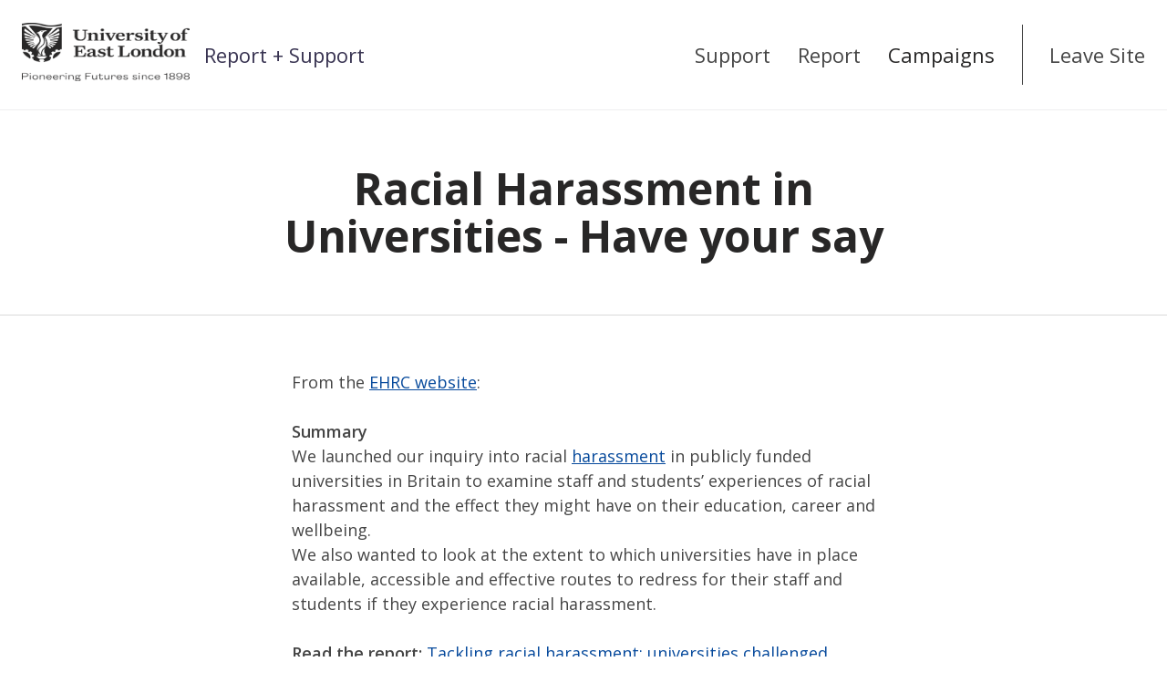

--- FILE ---
content_type: text/html; charset=utf-8
request_url: https://reportandsupport.uel.ac.uk/campaigns/racial-harassment-in-universities-have-your-say
body_size: 15978
content:
<!DOCTYPE html>
<html lang="en-GB">
<head>
    <meta charset="utf-8">
    <meta name="viewport" content="width=device-width, initial-scale=1">
    <meta http-equiv="x-ua-compatible" content="IE=edge">
    
    <title>Racial Harassment in Universities - Have your say - Report + Support - University of East London</title>
    <link rel="icon" href="https://t0.gstatic.com/faviconV2?client&#x3D;SOCIAL&amp;type&#x3D;FAVICON&amp;fallback_opts&#x3D;TYPE,SIZE,URL&amp;url&#x3D;https://uel.ac.uk&amp;size&#x3D;16">
      <script nonce="d110ba38-1992-490f-bdc3-635b93c82b3f">
        window.env = {"sentryEnvironment":"prod","sentryRelease":"7d20fbf7","cognitoRegion":"eu-west-2","cognitoUserPool":"eu-west-2_tWqrsHU3a","cognitoSsoProvider":null};
      </script>
      <link href="//d3ljcx7ylx8r7g.cloudfront.net/assets/polyfilledMain-d420a6d9.css" rel="stylesheet" integrity="sha384-SlXlXMGcuXOoMaySECJzJOr60e8m5+2+wRuGuFPRfGFTmXCi9F2M/ojqKFB48kYf" crossorigin="anonymous">
    <link href="https://fonts.googleapis.com/css?family&#x3D;Open+Sans:400,400i,600,700&amp;display&#x3D;swap" rel="stylesheet">
    <style nonce="d110ba38-1992-490f-bdc3-635b93c82b3f">
        :root:root {
            --c-primary: #10cfc9;
            --c-primary-inverse: #282727;
            --font: "Open Sans, sans-serif", "Open Sans", "Helvetica", system, sans-serif;
            --c-heading-color: #282727;
        }
    </style>
</head>
<body
   data-object-type="CAMPAIGN" data-object-id="3a0cef0b-c43f-5733-9a7a-a167f073073f" 
  data-obscured-title="University of East London"
>
    <script src="//d3ljcx7ylx8r7g.cloudfront.net/assets/polyfills-legacy.b335baf6.js" integrity="sha384-ti4Ctlf+X2gJEfjaB+CnZQ4xUzUua44kETD//K1R1K8r10Be1h1mA824w2A2Zfz7" crossorigin="anonymous" nomodule></script>
    <script src="//d3ljcx7ylx8r7g.cloudfront.net/assets/main-legacy.a674f1e7.js" integrity="sha384-rG6j9zuF7CJymQPL8VCkVt0p3JY6WLgR1TyGrevEnEYRORn9r7zr7nCRuaN+APsG" crossorigin="anonymous" nomodule></script>
    <script src="//d3ljcx7ylx8r7g.cloudfront.net/assets/main-10140da0.js" integrity="sha384-Nx5tNLjX8bzfVk1f3+ZWxNn0slv1CFI4XQl5aamuafavZFDt6ppiJz03xxAFoacy" crossorigin="anonymous" type="module"></script>
<header role="banner" class="section header">
    <a href="#content" id="skip-to-content" class="header__skip hidden">Skip to content</a>

    <div class="container">
        <div class="header__brand
        " title="Home">
            <a href="/"><img src="https://d2gppjca7iyv2p.cloudfront.net/ccb32c1e-33cc-4ae9-a1ff-c81221fb3a64/87be4134-1006-4050-8fab-f4224a6089ad" alt="University of East London" class="header__partner-logo"></a>
                    <a href="/" class="header__title">
                        Report + Support
                    </a>
        </div>

        <div class="header__navbar navbar" >
            <div class="navbar__header">
                <button class="navbar__button" type="button" id="open-menu-button">
                    <span class="icon-bar"></span>
                    <span class="icon-bar"></span>
                    <span class="icon-bar"></span>
                    <span class="label">Menu</span>
                </button>
            </div>

            <nav class="navbar__collapse" id="nav-menu" aria-hidden="true">
                <button class="navbar__button" type="button" aria-hidden="true" id="close-menu-button">
                    <img src="//d3ljcx7ylx8r7g.cloudfront.net/images/sprite/cross.svg" alt="Close menu">
                </button>
                <ul class="nav">
                    <li class="nav__default ">
                        <a href="/">Support</a>
                    </li>
                        <li class="nav__default ">
                            <a href="/report">Report</a>
                        </li>
                        <li class="nav__default active">
                            <a href="/campaigns">Campaigns</a>
                        </li>
                            <li class="nav__custom">
                                <a href="https://www.bbc.co.uk/weather"><span>Leave Site</span></a>
                            </li>
                </ul>
            </div>
        </nav>
    </div>
</header><main id="content">
<section class="section banner  "
         >
    <div class="container--slim">
        <div class="banner__title-wrap">

            <h1 id="page-heading" tabindex="-1" class="banner__title banner__title--article ">
                Racial Harassment in Universities - Have your say
            </h1>


        </div>
    </div>
</section>
<section class="section page">
    <div class="container--slim">
        <div class="page-content slim">
            <div><div>From the <a href="https://www.equalityhumanrights.com/en/inquiries-and-investigations/racial-harassment-higher-education-our-inquiry">EHRC website</a>:</div><div><br></div><div><strong>Summary</strong><br>We launched our inquiry into racial <a href="https://www.equalityhumanrights.com/en/advice-and-guidance/what-harassment-and-victimisation#harassment">harassment</a> in publicly funded universities in Britain to examine staff and students’ experiences of racial harassment and the effect they might have on their education, career and wellbeing.</div><div>We also wanted to look at the extent to which universities have in place available, accessible and effective routes to redress for their staff and students if they experience racial harassment.<br><br><strong>Read the report:</strong> <a href="https://www.equalityhumanrights.com/en/publication-download/tackling-racial-harassment-universities-challenged">Tackling racial harassment: universities challenged</a><br><strong><br></strong><br></div><div><strong>About the inquiry</strong></div><div>Our inquiry looked at how easy and effective the routes for reporting racial harassment are in HEIs, and how effectively reports are dealt with.<br><br></div><div>We wanted to hear from students and staff who experienced, witnessed or helped in a incident of racial harassment in a HEI in England, Scotland or Wales (after September 2015). We also wanted to hear from anyone who had other information relevant to this inquiry.<br><br></div><div>Publicly funded universities were also required to provide detailed information about the processes they have in place to support staff and students who have experienced or witnessed racial harassment.<br><br></div><div>We were focusing on higher education institutions that received funding from the Office for Students, the Scottish Funding Council or the Higher Education Funding Council for Wales in the academic year 2018 to 2019.<br><br></div><div>However, we expect that our findings and recommendations for action will be relevant to all higher education providers. We will work with the wider sector to promote effective practice.</div><div><br></div><div>An inquiry is a way for us to find out more about equality, diversity or human rights within a particular sector or about a specific issue. It is one of <a href="https://www.equalityhumanrights.com/en/our-powers/inquiries-investigations-and-wider-powers">our powers</a>.<br><br></div><div><br></div><div>Why were we inquiring in this area?</div><div>Feeling a sense of belonging is an important factor in students and staff reaching their potential. Racial harassment can make people feel they don't belong somewhere.&nbsp;<br><br></div><div>Research suggests significant numbers of ethnic minority students are victims of racial harassment, and many are very anxious about the issue. Ethnic minority staff are also more likely to say they experience harassment working in universities than their white peers. &nbsp;<br><br></div><div>We want to better understand the experiences of staff and students who experience racial harassment and how effectively they can seek redress. We think this is an important part of feeling able to pursue studies and careers in higher education.<br><br></div><div>Understanding this is important due to the link between race and achievement or participation in higher education. <figure class="attachment attachment--preview" data-trix-content-type="image" data-trix-attachment="{&quot;contentType&quot;:&quot;image&quot;,&quot;height&quot;:2514,&quot;url&quot;:&quot;https://www.equalityhumanrights.com/sites/default/files/young-woman-sitting-alone-next-to-window.jpg&quot;,&quot;width&quot;:3771}"><img height="2514" width="3771" src="https://www.equalityhumanrights.com/sites/default/files/young-woman-sitting-alone-next-to-window.jpg"><figcaption class="attachment__caption"></figcaption></figure></div></div>
        </div>

        <div class="paging">
            <a class="icon-button--left" href="/campaigns">
                    <svg xmlns="http://www.w3.org/2000/svg" viewBox="0 0 12 21">
                        <polyline points="1.5 1.5 10.5 10.5 1.5 19.5" style="fill: none;stroke: currentColor;stroke-linecap: round;stroke-linejoin: round;stroke-width: 3px"/>
                    </svg>                <span>
                    Back
                </span>
            </a>
        </div>
    </div>
</section>

<section class="section report" id="report">
  <div class="container">

    <h2 class="section__title">
      There are two ways you can tell us what happened
    </h2>

    <div class="report__buttons">
        <a href="/report/report-with-contact-details" class="report__button btn btn--primary">
          Report with contact details
        </a>

        <span class="or">or</span>
        <a href="/report/anonymous" class="report__button btn btn--primary">
          Report anonymously
        </a>

        
    </div>

    <div class="survey__buttons">
    </div>

  </div>


</section>
</main>
<footer role="contentinfo">
    <section class="section footer">
        <div class="container">
            <div class="footer__column">

                <h2 class="footer__title">Address</h2>

                <div class="vcard">
                    <div class="org">University of East London</div>
                    <div class="adr">
                        <div class="street-address">
                                <div>4-6 University Way</div>
                        </div>
                            <div class="locality">East London</div>
                            <div class="postal-code">E16 2RD</div>
                            <div class="country-name hidden">United Kingdom</div>
                    </div>
                        <div>
                            <br/>
                            <a href="https://www.google.com/maps/place/University+of+East+London/@51.5076024,0.0628922,17z/data&#x3D;!3m1!4b1!4m5!3m4!1s0x47d8a89bd79632e9:0xd2a1ee734c6226d0!8m2!3d51.5076024!4d0.0650809">View on map</a>
                        </div>
                      <div class="email">
                        <br/>
                        <a href="mailto:studentconduct@uel.ac.uk">Email us</a>
                      </div>
                </div>

            </div>

                <div class="footer__column">

                    <h2 class="footer__title">Send your feedback</h2>

                    <div>
                        <div>In our continuous effort to improve our site, we look forward to hearing your thoughts, questions and feedback.</div>
                        <a href="mailto:studentconduct@uel.ac.uk">Get in touch</a>
                    </div>

                </div>

            <div class="footer__column">

                <h2 class="footer__title">Connect With Us</h2>

                <ul class="footer__social">
                        <li>
                            <a href="https://www.facebook.com/universityofeastlondon/">
                                <img src="//d3ljcx7ylx8r7g.cloudfront.net/images/sprite/social-facebook.svg" alt="Facebook">
                            </a>
                        </li>
                        <li>
                            <a href="https://twitter.com/UEL_News">
                                <img src="//d3ljcx7ylx8r7g.cloudfront.net/images/sprite/social-twitter.svg" alt="Twitter">
                            </a>
                        </li>
                        <li>
                            <a href="https://www.youtube.com/user/videouel">
                                <img src="//d3ljcx7ylx8r7g.cloudfront.net/images/sprite/social-youtube.svg" alt="YouTube">
                            </a>
                        </li>
                </ul>

            </div>
        </div>
    </section>

    <section class="sub-footer">
        <div class="container">
            <ul class="sub-footer__links">
                    <li><a href="https://uel.ac.uk/sites/default/files/data-protection-policy_0.pdf">Data Protection Policy</a></li>
            </ul>
            <div class="sub-footer__details">
                <a href="https://www.culture-shift.co.uk/">
                    Licensed by <svg role="img" xmlns="http://www.w3.org/2000/svg" viewBox="0 0 197.669 37.359" class="culture-shift-logo">
    <title>Culture Shift</title>
    <g>
        <path fill="rgb(149, 149, 149)" d="M77.732,8.263C77.732,3.444,80.28,0,85.124,0c3.97,0,6.427,2.479,6.725,5.876H89.094a3.621,3.621,0,0,0-3.97-3.4c-3.283,0-4.637,2.548-4.637,5.784s1.354,5.763,4.637,5.763a3.7,3.7,0,0,0,3.994-3.26h2.731c-.389,3.306-2.777,5.716-6.725,5.716-4.868,0-7.392-3.467-7.392-8.219" transform="translate(1 0)"/>
        <path fill="rgb(149, 149, 149)" d="M94.694,10.306V.206H97.38V10.261c0,2.181,1.055,3.787,3.719,3.787,2.708,0,3.741-1.606,3.741-3.787V.206h2.708v10.1c0,4-2.616,6.176-6.449,6.176-3.765,0-6.405-2.181-6.405-6.176" transform="translate(1 0)"/>
        <polygon fill="rgb(149, 149, 149)" points="111.853 0.206 114.54 0.206 114.54 13.842 122.114 13.842 122.114 16.274 111.853 16.274 111.853 0.206"/>
        <polygon fill="rgb(149, 149, 149)" points="125.533 2.639 120.688 2.639 120.688 0.206 133.085 0.206 133.085 2.639 128.241 2.639 128.241 16.275 125.533 16.275 125.533 2.639"/>
        <path fill="rgb(149, 149, 149)" d="M134.447,10.306V.206h2.686V10.261c0,2.181,1.055,3.787,3.718,3.787,2.708,0,3.742-1.606,3.742-3.787V.206H147.3v10.1c0,4-2.617,6.176-6.45,6.176-3.764,0-6.4-2.181-6.4-6.176" transform="translate(1 0)"/>
        <path fill="rgb(149, 149, 149)" d="M152.832,7.781h3.948a2.391,2.391,0,0,0,2.641-2.594,2.38,2.38,0,0,0-2.641-2.549h-3.948Zm10.146,8.265v.228h-3.052l-3.88-6.059h-3.214v6.059h-2.687V.206h6.795c3.329,0,5.257,2.226,5.257,4.958a4.748,4.748,0,0,1-3.328,4.729Z" transform="translate(1 0)"/>
        <polygon fill="rgb(149, 149, 149)" points="166.065 0.206 176.9 0.206 176.9 2.639 168.752 2.639 168.752 6.771 176.189 6.771 176.189 9.205 168.752 9.205 168.752 13.864 176.9 13.864 176.9 16.274 166.065 16.274 166.065 0.206"/>
        <path fill="rgb(149, 149, 149)" d="M133.963,32.033h2.731c.138,1.883,1.469,2.916,3.651,2.916,2.409,0,3.534-.8,3.534-2.3,0-1.263-.872-1.882-2.479-2.226l-2.341-.5c-2.778-.6-4.568-1.836-4.568-4.545s2.226-4.5,5.876-4.5c3.535,0,5.992,2.019,6.015,4.981H143.65c-.091-1.47-1.1-2.549-3.329-2.549-2,0-3.052.735-3.052,2.067,0,1.01.733,1.652,2.341,2l2.18.459c2.985.619,4.867,2.019,4.867,4.774,0,2.869-2.112,4.752-6.312,4.752-4.064,0-6.244-2.111-6.382-5.326" transform="translate(1 0)"/>
        <polygon fill="rgb(149, 149, 149)" points="163.035 21.084 163.035 37.152 160.349 37.152 160.349 30.083 152.843 30.083 152.843 37.152 150.157 37.152 150.157 21.084 152.843 21.084 152.843 27.626 160.349 27.626 160.349 21.084 163.035 21.084"/>
        <polygon fill="rgb(149, 149, 149)" points="166.568 37.152 169.277 37.152 169.277 21.084 166.568 21.084 166.568 37.152"/>
        <polygon fill="rgb(149, 149, 149)" points="172.811 21.084 183.485 21.084 183.485 23.517 175.497 23.517 175.497 28.063 182.75 28.063 182.75 30.496 175.497 30.496 175.497 37.152 172.811 37.152 172.811 21.084"/>
        <polygon fill="rgb(149, 149, 149)" points="190.116 23.517 185.273 23.517 185.273 21.084 197.669 21.084 197.669 23.517 192.825 23.517 192.825 37.153 190.116 37.153 190.116 23.517"/>
        <path d="M-1,29.155H128.5" stroke="rgb(149, 149, 149)" transform="translate(1 0)" style="stroke-width: 1.0325263877990507px"/>
    </g>
</svg>
                </a>
            </div>
        </div>
    </section>

</footer><div id="toaster"></div>
<div id="modal-container"></div> 
</body>
</html>

--- FILE ---
content_type: text/css
request_url: https://d3ljcx7ylx8r7g.cloudfront.net/assets/polyfilledMain-d420a6d9.css
body_size: 194347
content:
@charset "UTF-8";._Icon_inline_1gvwl_1{vertical-align:text-bottom;margin-right:.25em}.c-loading-spinner{position:relative;display:-webkit-box;display:-ms-flexbox;display:flex;-webkit-box-pack:center;-ms-flex-pack:center;justify-content:center;-webkit-box-align:center;-ms-flex-align:center;align-items:center}.c-loading-spinner__spinner{display:inline-block;position:relative;width:1.25rem;height:1.25rem;content:"";-webkit-animation:loading-spin-around .6s infinite linear;animation:loading-spin-around .6s infinite linear;border:2px solid currentColor;border-right-color:transparent;border-top-color:transparent;border-radius:100rem}.c-loading-spinner__text{position:absolute;bottom:-2rem;text-align:center;left:-4rem;right:-4rem;font-size:.875rem;font-weight:500}.c-loading-spinner.is-extra-small .c-loading-spinner__spinner{width:1rem;height:1rem}.c-loading-spinner.is-small .c-loading-spinner__spinner{width:1.25rem;height:1.25rem}.c-loading-spinner.is-medium .c-loading-spinner__spinner{width:2rem;height:2rem}.c-loading-spinner.is-large .c-loading-spinner__spinner{width:3rem;height:3rem}@-webkit-keyframes loading-spin-around{0%{-webkit-transform:rotate(0deg);transform:rotate(0)}to{-webkit-transform:rotate(359deg);transform:rotate(359deg)}}@keyframes loading-spin-around{0%{-webkit-transform:rotate(0deg);transform:rotate(0)}to{-webkit-transform:rotate(359deg);transform:rotate(359deg)}}._Button_15hc0_15{border:none;color:#383351;background-color:transparent;-webkit-appearance:none;-moz-appearance:none;appearance:none;padding:.5em 1em;font-size:1rem;line-height:1.25em;border-radius:.25rem;font-weight:500;-webkit-transition:background .15s ease-in-out,color .15s ease-in-out;transition:background .15s ease-in-out,color .15s ease-in-out;white-space:nowrap;cursor:pointer;text-decoration:none;position:relative;-webkit-user-select:none;-moz-user-select:none;-ms-user-select:none;user-select:none;display:-webkit-inline-box;display:-ms-inline-flexbox;display:inline-flex;-webkit-box-pack:center;-ms-flex-pack:center;justify-content:center;-webkit-box-align:center;-ms-flex-align:center;align-items:center;gap:.5rem;outline:none}._Button_15hc0_15:focus-visible{outline-offset:.125rem;outline:2px solid #005fcc}@media screen and (prefers-reduced-motion: reduce){._Button_15hc0_15{-webkit-transition:none;transition:none}}._Button_15hc0_15:not(:only-child):not(:last-child){margin-right:.5em}._ButtonIcon_15hc0_50{height:1.25rem}._small_15hc0_54{min-height:2rem;padding:0 .75em}._medium_15hc0_59{min-height:2.5rem}._large_15hc0_63{min-height:3rem;padding:0 1.5em}._fill_15hc0_68{width:100%;height:100%;padding:0;container:button/size;-ms-flex-wrap:wrap;flex-wrap:wrap;-ms-flex-line-pack:center;align-content:center}@container button (height > 5rem){._fill_15hc0_68 ._ButtonIcon_15hc0_50{width:100%;height:3rem;position:relative;margin-bottom:1rem}._fill_15hc0_68 ._ButtonIcon_15hc0_50:before{left:calc(50% - 24px);left:calc(50% - 1.5rem);position:absolute;z-index:1;display:block;content:"";width:48px;width:3rem;height:48px;height:3rem;border-radius:24px;border-radius:1.5rem;background-color:#e6e8ec}._fill_15hc0_68 ._ButtonIcon_15hc0_50>*{top:.75rem;left:calc(50% - .75rem);width:1.5rem;height:1.5rem;position:absolute;z-index:2}}._Icon_15hc0_104{--secondary-button-hover-background: var(--ghost-button-hover-background);--secondary-button-hover-colour: var(--ghost-button-hover-colour);--secondary-button-highlight-background: var(--ghost-button-highlight-background);--secondary-button-highlight-colour: var(--ghost-button-highlight-colour);--secondary-button-highlight-hover-colour: var(--ghost-button-highlight-hover-colour);--secondary-button-highlight-hover-background: var(--ghost-button-highlight-hover-background);--secondary-button-background: none;--secondary-button-disabled-background: none;height:2rem;width:2rem;padding:calc(1rem - 11.5px);display:-webkit-box;display:-ms-flexbox;display:flex;-webkit-box-align:center;-ms-flex-align:center;align-items:center;-webkit-box-pack:center;-ms-flex-pack:center;justify-content:center}._Icon_15hc0_104._xsmall_15hc0_120{height:1.5rem;width:1.5rem;border-radius:3px;padding:.125rem}._Icon_15hc0_104._medium_15hc0_59{height:2.5rem;width:2.5rem;padding:calc(1.25rem - 11.5px)}._primary_hlzc5_11{background:undefined;background:var(--primary-button-background);color:undefined;color:var(--primary-button-colour);border-color:transparent}._primary_hlzc5_11._disabled_hlzc5_16{background-color:#f3f4f6;color:#afb5bf;cursor:default}._primary_hlzc5_11:hover:not(._disabled_hlzc5_16){background-color:undefined;background-color:var(--primary-button-hover-background);color:undefined;color:var(--primary-button-colour)}._primary_hlzc5_11:focus-visible{background-color:undefined;background-color:var(--primary-button-hover-background);color:undefined;color:var(--primary-button-colour)}._secondary_hlzc5_28{border-color:transparent;background-color:undefined;background-color:var(--secondary-button-background);color:undefined;color:var(--secondary-button-colour)}._secondary_hlzc5_28._disabled_hlzc5_16{background-color:undefined;background-color:var(--secondary-button-disabled-background);color:undefined;color:var(--secondary-button-disabled-colour);cursor:default}._secondary_hlzc5_28:hover:not(._disabled_hlzc5_16){background-color:undefined;background-color:var(--secondary-button-hover-background);color:undefined;color:var(--secondary-button-hover-colour)}._secondary_hlzc5_28:focus-visible{background-color:undefined;background-color:var(--secondary-button-hover-background);color:undefined;color:var(--secondary-button-hover-colour)}._danger_hlzc5_45{border-color:transparent;background-color:#d24632;color:#fff}._danger_hlzc5_45._disabled_hlzc5_16{background-color:#f3f4f6;color:#afb5bf;cursor:default}._danger_hlzc5_45:hover:not(._disabled_hlzc5_16),._danger_hlzc5_45:focus-visible{background-color:#62241b;color:#fff}._placeholder_hlzc5_62{border:2px dashed #dadde2}._placeholder_hlzc5_62:hover:not(._disabled_hlzc5_16),._placeholder_hlzc5_62:focus-visible{background-color:#e6e8ec;color:#383351}._active_hlzc5_75,._highlight_hlzc5_76{background-color:undefined;background-color:var(--secondary-button-highlight-background);color:undefined;color:var(--secondary-button-highlight-colour)}._active_hlzc5_75:hover:not(._disabled_hlzc5_16){background-color:undefined;background-color:var(--secondary-button-highlight-hover-background);color:undefined;color:var(--secondary-button-highlight-hover-colour)}._active_hlzc5_75:focus-visible{background-color:undefined;background-color:var(--secondary-button-highlight-hover-background);color:undefined;color:var(--secondary-button-highlight-hover-colour)}._highlight_hlzc5_76:hover:not(._disabled_hlzc5_16){background-color:undefined;background-color:var(--secondary-button-highlight-hover-background);color:undefined;color:var(--secondary-button-highlight-hover-colour)}._highlight_hlzc5_76:focus-visible{background-color:undefined;background-color:var(--secondary-button-highlight-hover-background);color:undefined;color:var(--secondary-button-highlight-hover-colour)}._disabled_hlzc5_16{opacity:.5;cursor:default}._Alert_1uxth_15{border-radius:.5rem;background-color:#e5e3f6;--primary-button-background: #7268ca;--primary-button-colour: #fff;--primary-button-hover-background: #5b53a2;--secondary-button-background: #d3d0ef;--secondary-button-colour: #383351;--secondary-button-hover-background: #d3d0ef;--secondary-button-disabled-colour: #ada7e0;--secondary-button-hover-colour: #383351;--ghost-button-hover-background: #d3d0ef;--secondary-button-highlight-background: var(--primary-button-background);--secondary-button-highlight-hover-background: var(--primary-button-hover-background);--secondary-button-highlight-colour: var(--primary-button-colour);--secondary-button-highlight-hover-colour: var(--primary-button-colour);--ghost-button-highlight-background: var(--secondary-button-background);--ghost-button-highlight-hover-background: var(--secondary-button-hover-background);--ghost-button-highlight-colour: var(--secondary-button-colour);--ghost-button-highlight-hover-colour: var(--secondary-button-colour);color:#383351;padding:1rem;display:-webkit-box;display:-ms-flexbox;display:flex;-ms-flex-wrap:nowrap;flex-wrap:nowrap;min-width:14rem;width:100%;-webkit-box-shadow:0 .1px .2px rgba(0,0,0,.012),0 .2px .7px rgba(0,0,0,.018),0 1px 3px rgba(0,0,0,.03);box-shadow:0 .1px .2px rgba(0,0,0,.01),0 .2px .7px rgba(0,0,0,.02),0 1px 3px rgba(0,0,0,.03);text-align:left}._Alert_1uxth_15+._Alert_1uxth_15{margin-top:1rem}._Alert_1uxth_15 svg{width:auto;height:auto}._Alert_1uxth_15 ._Main_1uxth_51{display:-webkit-box;display:-ms-flexbox;display:flex;-ms-flex-wrap:wrap;flex-wrap:wrap;-webkit-box-flex:1;-ms-flex:1 1 auto;flex:1 1 auto;-ms-flex-line-pack:justify;align-content:space-between}._Alert_1uxth_15 ._Main_1uxth_51._hasTitle_1uxth_57 ._Content_1uxth_57,._Alert_1uxth_15 ._Main_1uxth_51._hasCustomIcon_1uxth_57 ._Content_1uxth_57{-webkit-box-flex:1;-ms-flex:1 0 100%;flex:1 0 100%}._Alert_1uxth_15 ._Main_1uxth_51 ._Content_1uxth_57{-webkit-box-flex:1;-ms-flex:1 1 auto;flex:1 1 auto;padding:.25rem 0}._Alert_1uxth_15 ._Icon_1uxth_64{margin-right:1rem;display:-webkit-inline-box;display:-ms-inline-flexbox;display:inline-flex;-webkit-box-flex:0;-ms-flex:0 0 auto;flex:0 0 auto;padding:.25rem}._Alert_1uxth_15 ._Title_1uxth_70,._Alert_1uxth_15 ._Message_1uxth_71{display:block}._Alert_1uxth_15 ._Title_1uxth_70{font-weight:500}._Alert_1uxth_15 ._Actions_1uxth_77{--secondary-button-hover-background: var(--ghost-button-hover-background);--secondary-button-hover-colour: var(--ghost-button-hover-colour);--secondary-button-highlight-background: var(--ghost-button-highlight-background);--secondary-button-highlight-colour: var(--ghost-button-highlight-colour);--secondary-button-highlight-hover-colour: var(--ghost-button-highlight-hover-colour);--secondary-button-highlight-hover-background: var(--ghost-button-highlight-hover-background);--secondary-button-background: none;--secondary-button-disabled-background: none;-webkit-box-flex:1;-ms-flex:1 0 auto;flex:1 0 auto;text-align:right}._Alert_1uxth_15 ._Close_1uxth_89{-webkit-appearance:none;-moz-appearance:none;appearance:none;cursor:pointer;background:none;border:none;color:inherit;outline:1px solid inherit;padding-top:4px;padding-bottom:4px;height:24px;margin-left:1rem;-webkit-box-flex:0;-ms-flex:0 0 2em;flex:0 0 2em}._danger_1uxth_103{--primary-button-background: #e95540;--primary-button-colour: #fff;--primary-button-hover-background: #a53c2d;--secondary-button-background: #f8cac4;--secondary-button-colour: #62241b;--secondary-button-hover-background: #f5b1a7;--secondary-button-disabled-background: #ffe8e4;--secondary-button-hover-colour: #62241b;--ghost-button-hover-background: #f8cac4;--secondary-button-highlight-background: var(--primary-button-background);--secondary-button-highlight-hover-background: var(--primary-button-hover-background);--secondary-button-highlight-colour: var(--primary-button-colour);--secondary-button-highlight-hover-colour: var(--primary-button-colour);--ghost-button-highlight-background: var(--secondary-button-background);--ghost-button-highlight-hover-background: var(--secondary-button-hover-background);--ghost-button-highlight-colour: var(--secondary-button-colour);--ghost-button-highlight-hover-colour: var(--secondary-button-colour);background-color:#ffe8e4;color:#62241b}._success_1uxth_125{--primary-button-background: #18c48a;--primary-button-colour: #fff;--primary-button-hover-background: #118b62;--secondary-button-background: #c2eddf;--secondary-button-colour: #0a523a;--secondary-button-hover-background: #b5e4cf;--secondary-button-disabled-background: #dbf5ec;--secondary-button-disabled-colour: #8ddbb9;--secondary-button-hover-colour: #0a523a;--ghost-button-hover-background: #c2eddf;--secondary-button-highlight-background: var(--primary-button-background);--secondary-button-highlight-hover-background: var(--primary-button-hover-background);--secondary-button-highlight-colour: var(--primary-button-colour);--secondary-button-highlight-hover-colour: var(--primary-button-colour);--ghost-button-highlight-background: var(--secondary-button-background);--ghost-button-highlight-hover-background: var(--secondary-button-hover-background);--ghost-button-highlight-colour: var(--secondary-button-colour);--ghost-button-highlight-hover-colour: var(--secondary-button-colour);background-color:#dbf5ec;color:#0a523a}._warning_1uxth_148{--primary-button-background: #ffc969;--primary-button-colour: #6b542c;--primary-button-hover-background: #b58f4b;--secondary-button-background: #ffeed1;--secondary-button-colour: #6b542c;--secondary-button-hover-background: #ffe6ba;--secondary-button-disabled-background: #fff8eb;--secondary-button-disabled-colour: #ffdb9b;--secondary-button-hover-colour: #6b542c;--ghost-button-hover-background: #ffeed1;--secondary-button-highlight-background: var(--primary-button-background);--secondary-button-highlight-hover-background: var(--primary-button-hover-background);--secondary-button-highlight-colour: var(--primary-button-colour);--secondary-button-highlight-hover-colour: var(--primary-button-colour);--ghost-button-highlight-background: var(--secondary-button-background);--ghost-button-highlight-hover-background: var(--secondary-button-hover-background);--ghost-button-highlight-colour: var(--secondary-button-colour);--ghost-button-highlight-hover-colour: var(--secondary-button-colour);background-color:#fff8eb;color:#6b542c}._info_1uxth_171{--primary-button-background: #51beca;--primary-button-hover-background: #328b95;--primary-button-colour: #fff;--secondary-button-background: #c9ebef;--secondary-button-colour: #145b63;--secondary-button-hover-background: #afe1e7;--secondary-button-disabled-background: #e1f8fa;--secondary-button-disabled-colour: #8ad3db;--secondary-button-hover-colour: #145b63;--ghost-button-hover-background: #c9ebef;--secondary-button-highlight-background: var(--primary-button-background);--secondary-button-highlight-hover-background: var(--primary-button-hover-background);--secondary-button-highlight-colour: var(--primary-button-colour);--secondary-button-highlight-hover-colour: var(--primary-button-colour);--ghost-button-highlight-background: var(--secondary-button-background);--ghost-button-highlight-hover-background: var(--secondary-button-hover-background);--ghost-button-highlight-colour: var(--secondary-button-colour);--ghost-button-highlight-hover-colour: var(--secondary-button-colour);background-color:#e1f8fa;color:#145b63}._plain_1uxth_194{--primary-button-background: #7268ca;--primary-button-colour: #fff;--primary-button-hover-background: #5b53a2;--secondary-button-background: #e5e3f6;--secondary-button-colour: #383351;--secondary-button-hover-background: #d3d0ef;--secondary-button-disabled-background: #f3f4f6;--secondary-button-disabled-colour: #afb5bf;--secondary-button-hover-colour: #383351;--ghost-button-hover-background: #f3f4f6;--secondary-button-highlight-background: var(--primary-button-background);--secondary-button-highlight-hover-background: var(--primary-button-hover-background);--secondary-button-highlight-colour: var(--primary-button-colour);--secondary-button-highlight-hover-colour: var(--primary-button-colour);--ghost-button-highlight-background: var(--secondary-button-background);--ghost-button-highlight-hover-background: var(--secondary-button-hover-background);--ghost-button-highlight-colour: var(--secondary-button-colour);--ghost-button-highlight-hover-colour: var(--secondary-button-colour);background-color:#fff;color:#383351}@media (max-width: 700px){._Alert_1uxth_15{padding:.75rem}._Alert_1uxth_15 ._Icon_1uxth_64{margin-right:.75rem}}#toaster{position:absolute;z-index:2000}._Toaster_81129_13{position:fixed;bottom:2rem;width:0}._toastContainer_81129_19{position:relative;height:100%;width:0}._extraToastContainer_81129_25{position:absolute;left:calc(100vw - 34rem);width:32rem;bottom:0}._extraToastContainer_81129_25:empty{display:none}._toast_81129_19{position:absolute;-webkit-transition:all .3s ease-out;transition:all .3s ease-out;left:calc(100vw - 34rem);width:32rem}._toastAlert_81129_43{padding:1.5rem}._closedToast_81129_47{position:absolute;-webkit-transition:all .3s ease-in;transition:all .3s ease-in;left:calc(100vw - 34rem);-webkit-transform:translateX(25rem);transform:translate(25rem);opacity:0;width:32rem}@media screen and (max-width: 36em){._toastContainer_81129_19,._extraToastContainer_81129_25,._toast_81129_19,._closedToast_81129_47{width:calc(100vw - 4rem)}._extraToastContainer_81129_25,._toast_81129_19,._closedToast_81129_47{left:2rem}}@media screen and (prefers-reduced-motion: reduce){._toast_81129_19,._closedToast_81129_47{-webkit-transition:none;transition:none}}._TabBar_1fcue_8{-webkit-overflow-scrolling:touch}._default_1fcue_12{-webkit-box-align:stretch;-ms-flex-align:stretch;align-items:stretch;display:-webkit-box;display:-ms-flexbox;display:flex;font-size:1rem;-webkit-box-pack:justify;-ms-flex-pack:justify;justify-content:space-between;overflow:hidden;overflow-x:auto;white-space:nowrap;margin-bottom:1rem}._default_1fcue_12 ._TabBarList_1fcue_22{-webkit-box-align:center;-ms-flex-align:center;align-items:center;display:-webkit-box;display:-ms-flexbox;display:flex;-webkit-box-flex:1;-ms-flex-positive:1;flex-grow:1;-ms-flex-negative:0;flex-shrink:0;-webkit-box-pack:start;-ms-flex-pack:start;justify-content:flex-start;margin-top:3px;margin-bottom:6px}._default_1fcue_12 ._TabBarItem_1fcue_31{display:block;margin-right:2rem;position:relative}._default_1fcue_12 ._TabBarItem_1fcue_31._hasAlert_1fcue_36:after{background-color:#e95540;content:"";position:absolute;height:8px;width:8px;top:0;right:-12px;border-radius:50%}._default_1fcue_12 ._TabBarItem_1fcue_31:last-child{margin-right:0}._default_1fcue_12 ._TabBarLink_1fcue_49{-webkit-box-align:center;-ms-flex-align:center;align-items:center;color:#606772;display:-webkit-box;display:-ms-flexbox;display:flex;-webkit-box-pack:center;-ms-flex-pack:center;justify-content:center;font-size:inherit;font-family:inherit;font-weight:500;padding:.5em 0;vertical-align:top;line-height:1;-webkit-transition:background .15s ease-in-out,color .15s ease-in-out,border-color .15s ease-in-out;transition:background .15s ease-in-out,color .15s ease-in-out,border-color .15s ease-in-out;position:relative;text-decoration:none;background:none;border:none}@media screen and (prefers-reduced-motion: reduce){._default_1fcue_12 ._TabBarLink_1fcue_49{-webkit-transition:none;transition:none}}._default_1fcue_12 ._TabBarLink_1fcue_49:after{content:"";position:absolute;height:3px;width:100%;bottom:-6px;background:#7268ca;visibility:hidden;opacity:0;-webkit-transition:visibility .15s ease-in-out,opacity .15s ease-in-out,-webkit-transform .15s ease-in-out;transition:visibility .15s ease-in-out,opacity .15s ease-in-out,-webkit-transform .15s ease-in-out;transition:transform .15s ease-in-out,visibility .15s ease-in-out,opacity .15s ease-in-out;transition:transform .15s ease-in-out,visibility .15s ease-in-out,opacity .15s ease-in-out,-webkit-transform .15s ease-in-out}._default_1fcue_12 ._TabBarLink_1fcue_49:hover,._default_1fcue_12 ._TabBarLink_1fcue_49._active_1fcue_82{opacity:1;color:#383351;cursor:pointer}._default_1fcue_12 ._TabBarLink_1fcue_49:hover:after,._default_1fcue_12 ._TabBarLink_1fcue_49._active_1fcue_82:after{-webkit-transform:translateY(-3px);transform:translateY(-3px);visibility:visible;opacity:1}._default_1fcue_12 ._TabBarLink_1fcue_49:focus{outline-offset:-1px}._progress_1fcue_96{margin-bottom:2rem}._progress_1fcue_96 ._TabBarList_1fcue_22{display:-webkit-box;display:-ms-flexbox;display:flex;-webkit-box-align:stretch;-ms-flex-align:stretch;align-items:stretch;-ms-flex-line-pack:stretch;align-content:stretch;width:100%}._progress_1fcue_96 ._TabBarList_1fcue_22 ._TabBarItem_1fcue_31{-webkit-box-flex:1;-ms-flex:1 0 5em;flex:1 0 5em;margin-right:1.6749368671rem}._progress_1fcue_96 ._TabBarList_1fcue_22 ._TabBarItem_1fcue_31:last-child{margin-right:0;-webkit-box-flex:1;-ms-flex:1 0 6.6749368671rem;flex:1 0 6.6749368671rem}._progress_1fcue_96 ._TabBarList_1fcue_22 ._TabBarItem_1fcue_31:last-child ._TabBarLink_1fcue_49{border-radius:.25rem}._progress_1fcue_96 ._TabBarList_1fcue_22 ._TabBarItem_1fcue_31:last-child ._TabBarLink_1fcue_49 ._TabBarLinkBefore_1fcue_116{display:none}._progress_1fcue_96 ._TabBarList_1fcue_22 ._TabBarLink_1fcue_49{width:100%;cursor:pointer;border:0;border-radius:.25rem 0 0 .25em;background-color:#e5e3f6;color:#5b53a2;font-weight:500;font-size:1rem;line-height:1rem;-webkit-box-flex:0;-ms-flex:0 1 25%;flex:0 1 25%;height:3rem;position:relative}._progress_1fcue_96 ._TabBarList_1fcue_22 ._TabBarLink_1fcue_49 ._TabBarLinkBefore_1fcue_116{display:inline-block;content:"";background-color:#e5e3f6;border-radius:.25rem;width:2.2248737342rem;height:2.2248737342rem;-webkit-transform:rotate(45deg);transform:rotate(45deg);-webkit-transform-origin:center;transform-origin:center;position:absolute;top:.3875631329rem;right:-1.1124368671rem}._progress_1fcue_96 ._TabBarList_1fcue_22 ._TabBarLink_1fcue_49 ._TabBarLinkLabel_1fcue_146{position:relative}._progress_1fcue_96 ._TabBarList_1fcue_22 ._TabBarLink_1fcue_49._active_1fcue_82{background-color:#7268ca;color:#fff}._progress_1fcue_96 ._TabBarList_1fcue_22 ._TabBarLink_1fcue_49._active_1fcue_82 ._TabBarLinkBefore_1fcue_116{background-color:#7268ca}._EmptyStateBanner_1vngy_1{display:-webkit-box;display:-ms-flexbox;display:flex;-webkit-box-orient:vertical;-webkit-box-direction:normal;-ms-flex-direction:column;flex-direction:column;-webkit-box-pack:center;-ms-flex-pack:center;justify-content:center;height:331px}._EmptyStateBanner_1vngy_1 ._Icon_1vngy_7 svg{fill:none;height:85px;width:167px}._EmptyStateBanner_1vngy_1 ._Title_1vngy_12{display:inline-block;font-size:22px;line-height:32px;margin-top:32px}._EmptyStateBanner_1vngy_1 ._BodyText_1vngy_18{margin-top:16px;font-size:16px;line-height:24px}.c-input-label{margin-bottom:.25rem;display:-webkit-box;display:-ms-flexbox;display:flex;-webkit-box-pack:stretch;-ms-flex-pack:stretch;justify-content:stretch;-webkit-box-align:end;-ms-flex-align:end;align-items:flex-end;font-size:.875rem;font-weight:500;line-height:1.125rem}.c-input-label--paragraph{font-size:inherit;font-weight:inherit;line-height:inherit}.c-input-label__main{-webkit-box-flex:1;-ms-flex:1 0 1em;flex:1 0 1em}.c-text-input+.c-text-input{margin-top:1.5rem}.c-text-input__input-wrapper{position:relative;border:1px solid #dadde2;height:3rem;border-radius:.25rem;color:#383351;background-color:#fff;display:-webkit-box;display:-ms-flexbox;display:flex;-webkit-box-orient:horizontal;-webkit-box-direction:normal;-ms-flex-direction:row;flex-direction:row;-webkit-box-align:stretch;-ms-flex-align:stretch;align-items:stretch;font-size:1rem}.c-text-input.is-medium .c-text-input__input-wrapper{height:2.5rem}.c-text-input__input{-webkit-appearance:none;-moz-appearance:none;appearance:none;border:none;background:transparent;width:100%;font-size:1rem;padding:1em}.c-text-input__input:focus,.c-text-input__input:active{outline:none;border:none;-webkit-box-shadow:none;box-shadow:none}.c-text-input.has-prefix .c-text-input__input{padding-left:.25em}.c-text-input.has-suffix .c-text-input__input{padding-right:.25em}.c-text-input:has(input:focus) .c-text-input__input-wrapper{outline:none;border-color:transparent;-webkit-box-shadow:0 0 0 2px #005fcc;box-shadow:0 0 0 2px #005fcc}.c-text-input.is-disabled .c-text-input__input-wrapper{background-color:#f3f4f6}.c-text-input__input:disabled{color:#606772}.c-text-input--visually-enabled .c-text-input__input:disabled,.c-text-input--visually-enabled.is-disabled .c-text-input__input-wrapper{background-color:transparent;color:#383351;cursor:text}.c-text-input.is-invalid,.c-text-input.is-invalid .c-text-input__input-wrapper,.c-text-input.is-invalid .c-text-input__input{color:#d24632;-webkit-box-align:center;-ms-flex-align:center;align-items:center}.c-text-input__invalid-icon{display:block;margin:0 .25rem;height:1.5rem;width:1.5rem;background:#d24632;color:#fff;border-radius:100%;text-align:center;font-weight:700}.c-text-input.is-invalid:not(:focus-within) .c-text-input__input-wrapper{border-color:#d24632}.c-text-input__validation{margin-top:.25rem;font-size:.875rem}.c-text-input__prefix,.c-text-input__suffix{--secondary-button-hover-background: var(--ghost-button-hover-background);--secondary-button-hover-colour: var(--ghost-button-hover-colour);--secondary-button-highlight-background: var(--ghost-button-highlight-background);--secondary-button-highlight-colour: var(--ghost-button-highlight-colour);--secondary-button-highlight-hover-colour: var(--ghost-button-highlight-hover-colour);--secondary-button-highlight-hover-background: var(--ghost-button-highlight-hover-background);--secondary-button-background: none;--secondary-button-disabled-background: none;display:-webkit-box;display:-ms-flexbox;display:flex;-webkit-box-align:center;-ms-flex-align:center;align-items:center;padding:.5rem;gap:.25rem}.c-text-input__icon{display:-webkit-box;display:-ms-flexbox;display:flex;-webkit-box-align:center;-ms-flex-align:center;align-items:center;padding:.5rem;margin-left:.5rem}.c-text-input__suffix:empty{display:none}.c-badge{font-size:.875rem;font-weight:500;background:#e6e8ec;color:#393d43;padding:.125rem .5em;display:-webkit-inline-box;display:-ms-inline-flexbox;display:inline-flex;-webkit-box-pack:center;-ms-flex-pack:center;justify-content:center;-webkit-box-align:center;-ms-flex-align:center;align-items:center;border-radius:.25rem;letter-spacing:.025em;vertical-align:bottom;text-align:center;line-height:1.25rem;white-space:nowrap}.c-badge--success{background:#dbf5ec;color:#0a523a}.c-badge--info{background:#e1f8fa;color:#145b63}.c-badge--warning{background:#fff8eb;color:#6b542c}.c-badge--danger{background:#ffe8e4;color:#62241b}.c-badge--primary{background:#e5e3f6;color:#383351}.c-badge--mustard{background:#ffeed1;color:#6b542c}.c-badge+.c-badge{margin-left:.25rem}._Link_320ba_8{background:none;border-radius:0;border:none;margin:0;padding:0;font-weight:400;text-decoration:underline;-webkit-transition:color .15s ease-in-out;transition:color .15s ease-in-out;outline:none;font-size:inherit}._Link_320ba_8[target=_blank]:after{display:none}._Link_320ba_8:hover,._Link_320ba_8:focus{background:none;color:inherit}._Link_320ba_8._quiet_320ba_27{text-decoration:none}._Link_320ba_8._quiet_320ba_27:hover{text-decoration:underline}._Link_320ba_8:focus-visible{outline:none;-webkit-box-shadow:0 0 0 2px #005fcc;box-shadow:0 0 0 2px #005fcc}._Link_320ba_8:not(:focus-visible):focus{outline:none}._primary_320ba_41{color:#383351}._primary_320ba_41._overBg_320ba_44{color:#ada7e0}._secondary_320ba_48{color:#7268ca}._secondary_320ba_48._overBg_320ba_44{color:#e6e8ec}._message_1l1gr_1{display:-webkit-box;display:-ms-flexbox;display:flex;-webkit-box-orient:vertical;-webkit-box-direction:normal;-ms-flex-direction:column;flex-direction:column;max-width:560px;margin-top:11px;text-align:left;margin-left:auto;margin-right:0}._message_1l1gr_1._caseworker_1l1gr_10{margin-right:auto;margin-left:0}._message_1l1gr_1._caseworker_1l1gr_10 ._messageBody_1l1gr_14{background-color:#f3f4f6;margin-left:0}._message_1l1gr_1._caseworker_1l1gr_10 ._messageContainer_1l1gr_18{margin-right:auto;margin-left:0}._message_1l1gr_1._caseworker_1l1gr_10 ._messageRow_1l1gr_22{-webkit-box-orient:horizontal;-webkit-box-direction:normal;-ms-flex-direction:row;flex-direction:row;-webkit-box-pack:start;-ms-flex-pack:start;justify-content:flex-start}._message_1l1gr_1 ._messageContainer_1l1gr_18{margin-left:auto;margin-bottom:.5rem}._message_1l1gr_1 ._messageInfo_1l1gr_30{text-align:right;font-size:14px;font-weight:500;color:#606772}._message_1l1gr_1 ._messageRow_1l1gr_22{display:-webkit-box;display:-ms-flexbox;display:flex;-webkit-box-align:center;-ms-flex-align:center;align-items:center;gap:1rem;-webkit-box-orient:horizontal;-webkit-box-direction:reverse;-ms-flex-direction:row-reverse;flex-direction:row-reverse}._message_1l1gr_1 ._messageBody_1l1gr_14{background-color:#8ad3db;border-radius:8px;padding:.75rem 1rem;white-space:pre-line;width:-webkit-fit-content;width:-moz-fit-content;width:fit-content;line-break:normal;margin-left:auto}._message_1l1gr_1 ._messageBody_1l1gr_14:empty{display:block;padding:.75rem 1rem;height:3rem}._messagesContainer_hmdso_1{display:-webkit-box;display:-ms-flexbox;display:flex;-webkit-box-orient:vertical;-webkit-box-direction:normal;-ms-flex-direction:column;flex-direction:column;padding:0;min-height:331px}._messagesContainer_hmdso_1 p{margin:0}._messagesContainer_hmdso_1 ._messagesList_hmdso_10{display:-webkit-box;display:-ms-flexbox;display:flex;-webkit-box-orient:vertical;-webkit-box-direction:normal;-ms-flex-direction:column;flex-direction:column}.c-divider{display:-webkit-box;display:-ms-flexbox;display:flex;-webkit-box-align:center;-ms-flex-align:center;align-items:center;margin:1.5rem 0}.c-divider--tight{margin:1rem 0}.c-divider__label{-webkit-box-flex:1;-ms-flex:1 0 auto;flex:1 0 auto;padding:0 1rem;font-size:.875rem;font-weight:500;text-align:center;text-transform:uppercase;color:#606772}.c-divider:before,.c-divider:after{content:"";-webkit-box-flex:0;-ms-flex:0 1 auto;flex:0 1 auto;width:50%;height:1px;background:#dadde2}._Container_1pg2j_15{-webkit-box-flex:1;-ms-flex-positive:1;flex-grow:1;margin:0 auto;position:relative;padding:0 1rem;max-width:calc(1136px + 2rem);max-width:calc(var(--design-width, 1136px) + 2rem);width:100%;--primary-button-background: #7268ca;--primary-button-colour: #fff;--primary-button-hover-background: #5b53a2;--secondary-button-background: #e6e8ec;--secondary-button-colour: #383351;--secondary-button-hover-background: #dadde2;--secondary-button-disabled-background: #f3f4f6;--secondary-button-disabled-colour: #afb5bf;--secondary-button-hover-colour: #383351;--ghost-button-hover-background: #e6e8ec;--secondary-button-highlight-background: #7268ca;--secondary-button-highlight-background: var(--primary-button-background);--secondary-button-highlight-hover-background: #5b53a2;--secondary-button-highlight-hover-background: var(--primary-button-hover-background);--secondary-button-highlight-colour: #fff;--secondary-button-highlight-colour: var(--primary-button-colour);--secondary-button-highlight-hover-colour: #fff;--secondary-button-highlight-hover-colour: var(--primary-button-colour);--ghost-button-highlight-background: #e6e8ec;--ghost-button-highlight-background: var(--secondary-button-background);--ghost-button-highlight-hover-background: #dadde2;--ghost-button-highlight-hover-background: var(--secondary-button-hover-background);--ghost-button-highlight-colour: #383351;--ghost-button-highlight-colour: var(--secondary-button-colour);--ghost-button-highlight-hover-colour: #383351;--ghost-button-highlight-hover-colour: var(--secondary-button-colour);--ghost-button-highlight-background: #7268ca;--ghost-button-highlight-background: var(--primary-button-background);--ghost-button-highlight-hover-background: #5b53a2;--ghost-button-highlight-hover-background: var(--primary-button-hover-background);--ghost-button-highlight-hover-colour: #fff;--ghost-button-highlight-hover-colour: var(--primary-button-colour);--ghost-button-highlight-colour: #fff;--ghost-button-highlight-colour: var(--primary-button-colour)}._Container_1pg2j_15._x-small_1pg2j_45{--design-width: 368px}._Container_1pg2j_15._small_1pg2j_48{--design-width: 560px}._Container_1pg2j_15._medium_1pg2j_51{--design-width: 752px}._Container_1pg2j_15._large_1pg2j_54{--design-width: 944px}._Container_1pg2j_15._max_1pg2j_57{--design-width: 1136px}@media screen and (min-width: 796px){._Container_1pg2j_15{padding:0 2rem;max-width:calc(1136px + 4rem);max-width:calc(var(--design-width, 1136px) + 4rem)}}.c-loading-overlay{position:absolute;top:0;right:0;bottom:0;left:0;background-color:rgba(255,255,255,.75);display:-webkit-box;display:-ms-flexbox;display:flex;-webkit-box-pack:center;-ms-flex-pack:center;justify-content:center;-webkit-box-align:center;-ms-flex-align:center;align-items:center;overflow:hidden;opacity:0;visibility:hidden;-webkit-transition:opacity .2s ease-in;transition:opacity .2s ease-in}.c-loading-overlay.is-visible{opacity:1;visibility:visible;-webkit-transition:opacity .2s ease-out;transition:opacity .2s ease-out}#_modal-container_10zzr_1{position:fixed}._container_10zzr_12{position:fixed;left:0;top:0;width:100vw;height:100vh;max-width:100vw;max-height:100vh;background:none;border:none;margin:0;padding:0;color:#383351}._container_10zzr_12::-webkit-backdrop{display:none}._container_10zzr_12::backdrop{display:none}._cover_10zzr_30{position:fixed;left:0;top:0;width:100vw;height:100vh;-webkit-transition:opacity .15s;transition:opacity .15s;background-color:#383351;opacity:0}._cover_10zzr_30._dimBackground_10zzr_40{opacity:.3}._DialogContainer_8777e_15{overflow:auto;height:100%;width:100%;position:fixed}._Aligner_8777e_22{min-height:100vh;display:-webkit-box;display:-ms-flexbox;display:flex;-webkit-box-pack:stretch;-ms-flex-pack:stretch;justify-content:stretch;justify-items:stretch;-webkit-box-align:end;-ms-flex-align:end;align-items:flex-end;padding:.5rem}._Dialog_8777e_15{width:100%;display:-webkit-box;display:-ms-flexbox;display:flex;-webkit-box-pack:center;-ms-flex-pack:center;justify-content:center;--primary-button-background: #7268ca;--primary-button-colour: #fff;--primary-button-hover-background: #5b53a2;--secondary-button-background: #e5e3f6;--secondary-button-colour: #383351;--secondary-button-hover-background: #d3d0ef;--secondary-button-disabled-background: #f3f4f6;--secondary-button-disabled-colour: #afb5bf;--secondary-button-hover-colour: #383351;--ghost-button-hover-background: #f3f4f6;--secondary-button-highlight-background: var(--primary-button-background);--secondary-button-highlight-hover-background: var(--primary-button-hover-background);--secondary-button-highlight-colour: var(--primary-button-colour);--secondary-button-highlight-hover-colour: var(--primary-button-colour);--ghost-button-highlight-background: var(--secondary-button-background);--ghost-button-highlight-hover-background: var(--secondary-button-hover-background);--ghost-button-highlight-colour: var(--secondary-button-colour);--ghost-button-highlight-hover-colour: var(--secondary-button-colour)}._LeftAlign_8777e_55{text-align:left}._Centre_8777e_59{text-align:center}._Main_8777e_63{background:#fff;border-radius:.5rem;display:-webkit-box;display:-ms-flexbox;display:flex;-webkit-box-orient:vertical;-webkit-box-direction:normal;-ms-flex-direction:column;flex-direction:column;-webkit-box-pack:stretch;-ms-flex-pack:stretch;justify-content:stretch;position:relative;width:100%;-webkit-box-shadow:0 11px 15px -7px rgba(0,0,0,.15),0 24px 38px 3px rgba(0,0,0,.12),0 9px 46px 8px rgba(0,0,0,.1);box-shadow:0 11px 15px -7px rgba(0,0,0,.15),0 24px 38px 3px rgba(0,0,0,.12),0 9px 46px 8px rgba(0,0,0,.1);-webkit-animation:_modal-open-dialog_8777e_1 .2s ease-out;animation:_modal-open-dialog_8777e_1 .2s ease-out;padding:1rem 1.5rem}._FullHeight_8777e_75 ._Main_8777e_63{min-height:calc(100vh - 2rem)}@media screen and (prefers-reduced-motion: reduce){._Main_8777e_63{-webkit-animation:none;animation:none}}._Main_8777e_63:focus{outline:none}._Main_8777e_63 form{-webkit-box-flex:1;-ms-flex:1;flex:1;display:-webkit-box;display:-ms-flexbox;display:flex;-webkit-box-orient:vertical;-webkit-box-direction:normal;-ms-flex-direction:column;flex-direction:column;-webkit-box-pack:stretch;-ms-flex-pack:stretch;justify-content:stretch;-webkit-box-align:stretch;-ms-flex-align:stretch;align-items:stretch}._IsLoading_8777e_94 ._Main_8777e_63{overflow:hidden}@media screen and (min-width: 796px){._Aligner_8777e_22{-webkit-box-pack:center;-ms-flex-pack:center;justify-content:center;-webkit-box-align:center;-ms-flex-align:center;align-items:center;padding:1rem}._Main_8777e_63{padding:1.5rem}._x-small_8777e_107 ._Main_8777e_63{max-width:368px}._small_8777e_110 ._Main_8777e_63{max-width:560px}._medium_8777e_113 ._Main_8777e_63{max-width:752px}._large_8777e_116 ._Main_8777e_63{max-width:944px}._max_8777e_119 ._Main_8777e_63{max-width:1136px}._auto_8777e_122 ._Main_8777e_63{width:auto;max-width:100%}}@-webkit-keyframes _modal-open-dialog_8777e_1{0%{opacity:0}50%{-webkit-transform:scale(.9);transform:scale(.9);opacity:0}to{-webkit-transform:scale(1);transform:scale(1);opacity:1}}@keyframes _modal-open-dialog_8777e_1{0%{opacity:0}50%{-webkit-transform:scale(.9);transform:scale(.9);opacity:0}to{-webkit-transform:scale(1);transform:scale(1);opacity:1}}._ButtonSet_17x7j_15{display:-webkit-box;display:-ms-flexbox;display:flex;-webkit-box-align:center;-ms-flex-align:center;align-items:center;gap:1rem}._ButtonSet_17x7j_15._horizontal_17x7j_20{-webkit-box-orient:horizontal;-webkit-box-direction:normal;-ms-flex-flow:row wrap;flex-flow:row wrap}._ButtonSet_17x7j_15._horizontal_17x7j_20._start_17x7j_23{-webkit-box-pack:start;-ms-flex-pack:start;justify-content:start}._ButtonSet_17x7j_15._horizontal_17x7j_20._end_17x7j_26{-webkit-box-pack:end;-ms-flex-pack:end;justify-content:end}._ButtonSet_17x7j_15._horizontal_17x7j_20._stretch_17x7j_29{-webkit-box-pack:stretch;-ms-flex-pack:stretch;justify-content:stretch}._ButtonSet_17x7j_15._horizontal_17x7j_20._stretch_17x7j_29>*{-webkit-box-flex:1;-ms-flex:1 0 1rem;flex:1 0 1rem}._ButtonSet_17x7j_15._horizontal_17x7j_20._space-between_17x7j_35{-webkit-box-pack:justify;-ms-flex-pack:justify;justify-content:space-between;width:100%}._ButtonSet_17x7j_15._vertical_17x7j_39{-webkit-box-orient:vertical;-webkit-box-direction:normal;-ms-flex-direction:column;flex-direction:column;-webkit-box-align:stretch;-ms-flex-align:stretch;align-items:stretch}._ButtonSet_17x7j_15>*{margin:0!important}._ButtonSet_17x7j_15:empty{display:none}._ButtonSet_17x7j_15 ._Spacer_17x7j_49{-webkit-box-flex:1;-ms-flex:1 1 0px;flex:1 1 0}._Header_17x7j_53{padding-bottom:1rem;display:-webkit-box;display:-ms-flexbox;display:flex;-webkit-box-align:center;-ms-flex-align:center;align-items:center;-webkit-box-pack:justify;-ms-flex-pack:justify;justify-content:space-between}._Header_17x7j_53 ._TitleWithActionButtons_17x7j_59{width:100%;-webkit-box-pack:justify;-ms-flex-pack:justify;justify-content:space-between;display:-webkit-box;display:-ms-flexbox;display:flex;word-wrap:anywhere}._Header_17x7j_53 ._TitleWithActionButtons_17x7j_59 ._Title_17x7j_59{padding-right:2rem;-ms-flex-line-pack:center;align-content:center}._Header_17x7j_53 ._TitleWithActionButtons_17x7j_59 ._ActionButtons_17x7j_69{--secondary-button-hover-background: var(--ghost-button-hover-background);--secondary-button-hover-colour: var(--ghost-button-hover-colour);--secondary-button-highlight-background: var(--ghost-button-highlight-background);--secondary-button-highlight-colour: var(--ghost-button-highlight-colour);--secondary-button-highlight-hover-colour: var(--ghost-button-highlight-hover-colour);--secondary-button-highlight-hover-background: var(--ghost-button-highlight-hover-background);--secondary-button-background: none;--secondary-button-disabled-background: none;display:-webkit-box;display:-ms-flexbox;display:flex;-webkit-box-align:center;-ms-flex-align:center;align-items:center}._Header_17x7j_53 ._CloseButton_17x7j_81{display:inline-block;padding:.29rem}._Header_17x7j_53 ._Description_17x7j_85{margin-top:.5rem;-webkit-box-flex:1;-ms-flex:1 0 100%;flex:1 0 100%}._Footer_17x7j_90{--secondary-button-hover-background: var(--ghost-button-hover-background);--secondary-button-hover-colour: var(--ghost-button-hover-colour);--secondary-button-highlight-background: var(--ghost-button-highlight-background);--secondary-button-highlight-colour: var(--ghost-button-highlight-colour);--secondary-button-highlight-hover-colour: var(--ghost-button-highlight-hover-colour);--secondary-button-highlight-hover-background: var(--ghost-button-highlight-hover-background);--secondary-button-background: none;--secondary-button-disabled-background: none;margin-top:1rem;-webkit-box-flex:1;-ms-flex:1;flex:1;position:relative;display:-webkit-box;display:-ms-flexbox;display:flex;-webkit-box-align:end;-ms-flex-align:end;align-items:end;-webkit-box-pack:end;-ms-flex-pack:end;justify-content:flex-end}._Footer_17x7j_90 ._ButtonSet_17x7j_15{-webkit-box-flex:0;-ms-flex:0 1 100%;flex:0 1 100%}@media screen and (min-width: 484px){._Header_17x7j_53{-webkit-box-align:start;-ms-flex-align:start;align-items:flex-start}._Header_17x7j_53 ._TitleWithActionButtons_17x7j_59{display:-webkit-box;display:-ms-flexbox;display:flex}._Header_17x7j_53 ._TitleWithActionButtons_17x7j_59 ._ActionButtons_17x7j_69{display:-webkit-box;display:-ms-flexbox;display:flex;-webkit-box-align:center;-ms-flex-align:center;align-items:center;min-width:-webkit-max-content;min-width:-moz-max-content;min-width:max-content}._Footer_17x7j_90{margin-top:1.5rem}}._ghost_17x7j_126{--secondary-button-hover-background: var(--ghost-button-hover-background);--secondary-button-hover-colour: var(--ghost-button-hover-colour);--secondary-button-highlight-background: var(--ghost-button-highlight-background);--secondary-button-highlight-colour: var(--ghost-button-highlight-colour);--secondary-button-highlight-hover-colour: var(--ghost-button-highlight-hover-colour);--secondary-button-highlight-hover-background: var(--ghost-button-highlight-hover-background);--secondary-button-background: none;--secondary-button-disabled-background: none}._questionWrapper_1d8ac_8{display:-webkit-box;display:-ms-flexbox;display:flex;-webkit-box-orient:vertical;-webkit-box-direction:normal;-ms-flex-direction:column;flex-direction:column;-webkit-box-align:start;-ms-flex-align:start;align-items:start;margin-bottom:1rem}._questionTitle_1d8ac_15{color:#606772;margin-bottom:.75rem}._redactableReportAnswer_1d8ac_20{display:-webkit-box;display:-ms-flexbox;display:flex;-webkit-box-align:start;-ms-flex-align:start;align-items:flex-start}._redactableReportAnswer_1d8ac_20 ._reportAnswer_1d8ac_24{-webkit-box-flex:1;-ms-flex:1 1 auto;flex:1 1 auto}._redactableReportAnswer_1d8ac_20 ._c-button_1d8ac_27{-webkit-box-flex:0;-ms-flex:0 1 auto;flex:0 1 auto;margin-left:1rem}._reportAnswer_1d8ac_24{height:auto;cursor:text;border-radius:.25rem;color:#383351;display:-webkit-box;display:-ms-flexbox;display:flex}._reportAnswer__text_1d8ac_39{white-space:pre-line;-webkit-box-flex:1;-ms-flex-positive:1;flex-grow:1;word-wrap:anywhere}._reportAnswer__text_1d8ac_39._removed_1d8ac_44{-webkit-text-decoration:line-through #383351;text-decoration:line-through #383351}._reportAnswer__textSeparator_1d8ac_47{padding:0 .5rem}._reportAnswer__badges_1d8ac_50{margin-left:.5em;position:relative;top:.075rem}._imageQuestion_1d8ac_56{display:-webkit-box;display:-ms-flexbox;display:flex;-ms-flex-wrap:wrap;flex-wrap:wrap;width:100%;gap:1rem}._imageQuestionWithRedaction_1d8ac_63{display:-webkit-box;display:-ms-flexbox;display:flex;-ms-flex-wrap:wrap;flex-wrap:wrap;width:100%;gap:.5rem 1rem}._imageContainer_1d8ac_70{width:130px}._image_1d8ac_56{width:130px;height:130px;-o-object-fit:cover;object-fit:cover}._externalLink_1d8ac_80[target=_blank]:after{display:none}._answersWrapper_1d8ac_84{display:-webkit-box;display:-ms-flexbox;display:flex;width:100%;-webkit-box-pack:justify;-ms-flex-pack:justify;justify-content:space-between;gap:1rem}._reportAnswers_1d8ac_91 ._answerWrapper_1d8ac_91:not(:last-child){margin-bottom:.5rem}._answerWrapper_1d8ac_91{display:-webkit-box;display:-ms-flexbox;display:flex}._reportAnswerIcon_1d8ac_99{border-radius:3px;background-color:#e6e8ec;min-width:20px;min-height:20px;margin-right:.75rem;margin-top:.125rem}._reportAnswerIcon_1d8ac_99._circular_1d8ac_107{border-radius:50%}._reportAnswerIcon_1d8ac_99 path{fill:#7b8492}@media print{body:has(._reportContainer_1d8ac_115){visibility:hidden}:after{visibility:hidden!important}._print-report_1d8ac_121{visibility:visible;position:absolute;left:0;top:0}._print-report_1d8ac_121 ._hidden-unless-print_1d8ac_127{visibility:visible;height:auto;padding-bottom:1rem}svg{background-color:#e6e8ec!important}path{fill:#7b8492!important}}.c-textarea__input{display:block;border:1px solid #dadde2;border-radius:.25rem;color:#383351;background-color:#fff;-webkit-box-shadow:inset 0 .0625em .125em rgba(10,10,10,.05);box-shadow:inset 0 .0625em .125em rgba(10,10,10,.05);width:100%;font-size:1rem;padding:.75rem 1rem;resize:none}.reportMessaging{display:block;margin:0 auto;max-width:666px}.reportMessaging.messagingPanel{padding:32px}.reportMessaging.messagingPanel p.Block{margin:0}.report-messaging-section{padding:undefined;padding:1rem 0 var(--space-lg);text-align:center}.tab-content{--primary-button-background: #7268ca;--primary-button-colour: #fff;--primary-button-hover-background: #5b53a2;--secondary-button-background: #e6e8ec;--secondary-button-colour: #383351;--secondary-button-hover-background: #dadde2;--secondary-button-disabled-background: #f3f4f6;--secondary-button-disabled-colour: #afb5bf;--secondary-button-hover-colour: #383351;--ghost-button-hover-background: #e6e8ec;--secondary-button-highlight-background: #7268ca;--secondary-button-highlight-background: var(--primary-button-background);--secondary-button-highlight-hover-background: #5b53a2;--secondary-button-highlight-hover-background: var(--primary-button-hover-background);--secondary-button-highlight-colour: #fff;--secondary-button-highlight-colour: var(--primary-button-colour);--secondary-button-highlight-hover-colour: #fff;--secondary-button-highlight-hover-colour: var(--primary-button-colour);--ghost-button-highlight-background: #e6e8ec;--ghost-button-highlight-background: var(--secondary-button-background);--ghost-button-highlight-hover-background: #dadde2;--ghost-button-highlight-hover-background: var(--secondary-button-hover-background);--ghost-button-highlight-colour: #383351;--ghost-button-highlight-colour: var(--secondary-button-colour);--ghost-button-highlight-hover-colour: #383351;--ghost-button-highlight-hover-colour: var(--secondary-button-colour);--ghost-button-highlight-background: #7268ca;--ghost-button-highlight-background: var(--primary-button-background);--ghost-button-highlight-hover-background: #5b53a2;--ghost-button-highlight-hover-background: var(--primary-button-hover-background);--ghost-button-highlight-hover-colour: #fff;--ghost-button-highlight-hover-colour: var(--primary-button-colour);--ghost-button-highlight-colour: #fff;--ghost-button-highlight-colour: var(--primary-button-colour);margin:undefined;margin:0 auto var(--space-sm) auto;max-width:42rem}.settingsContainer,.reportContainer{min-height:331px;text-align:left}.settingsContainer .text,.reportContainer .text{text-align:left}.hidden-unless-print{visibility:hidden;height:0;padding-bottom:0}.logout{--secondary-button-hover-background: var(--ghost-button-hover-background);--secondary-button-hover-colour: var(--ghost-button-hover-colour);--secondary-button-highlight-background: var(--ghost-button-highlight-background);--secondary-button-highlight-colour: var(--ghost-button-highlight-colour);--secondary-button-highlight-hover-colour: var(--ghost-button-highlight-hover-colour);--secondary-button-highlight-hover-background: var(--ghost-button-highlight-hover-background);--secondary-button-background: none;--secondary-button-disabled-background: none;display:-webkit-box;display:-ms-flexbox;display:flex;-webkit-box-pack:end;-ms-flex-pack:end;justify-content:flex-end;margin-bottom:.5rem}@media (max-width: 700px){.report-messaging-section{padding:1rem 0}.tab-content:first-child ul{margin:0 2rem}}@media (max-width: 480px){.reportMessaging.messagingPanel{padding:1rem 1.5rem}}.messaging__container{--primary-button-background: #7268ca;--primary-button-colour: #fff;--primary-button-hover-background: #5b53a2;--secondary-button-background: #e5e3f6;--secondary-button-colour: #383351;--secondary-button-hover-background: #d3d0ef;--secondary-button-disabled-background: #f3f4f6;--secondary-button-disabled-colour: #afb5bf;--secondary-button-hover-colour: #383351;--ghost-button-hover-background: #f3f4f6;--secondary-button-highlight-background: var(--primary-button-background);--secondary-button-highlight-hover-background: var(--primary-button-hover-background);--secondary-button-highlight-colour: var(--primary-button-colour);--secondary-button-highlight-hover-colour: var(--primary-button-colour);--ghost-button-highlight-background: var(--secondary-button-background);--ghost-button-highlight-hover-background: var(--secondary-button-hover-background);--ghost-button-highlight-colour: var(--secondary-button-colour);--ghost-button-highlight-hover-colour: var(--secondary-button-colour);padding:3.75rem 2rem;background-color:#fff;text-align:center}.messaging__title{font-size:2rem}.messaging__body-home{display:-webkit-box;display:-ms-flexbox;display:flex;margin:2rem auto}.messaging__body{margin:0 auto 2rem}.messaging__code-container{display:-webkit-box;display:-ms-flexbox;display:flex;-webkit-box-orient:horizontal;-webkit-box-direction:normal;-ms-flex-direction:row;flex-direction:row;-webkit-box-pack:stretch;-ms-flex-pack:stretch;justify-content:stretch;gap:1rem;margin-bottom:1.5rem}.messaging__code-container button{max-height:48px}.messaging__input-container{width:100%}.messaging__input-container svg{height:1.25rem;width:1.25rem}.alert{text-align:left;display:-webkit-box;display:-ms-flexbox;display:flex;-ms-flex-item-align:stretch;align-self:stretch;font-size:1rem;border-radius:.5rem;background:undefined;background:var(--c-notice-bg);color:undefined;color:var(--c-notice-fg);row-gap:.25rem;padding:1rem;margin:1.5rem 0 0}.alert .triangle-icon{border-radius:.5rem;background:undefined;background:var(--c-notice-bg);font-size:1.5rem;margin-right:1rem}.input--error-text{color:undefined;color:var(--danger);font-size:1rem;position:absolute;top:100%;left:0;width:auto;display:block;-webkit-user-select:none;-moz-user-select:none;-ms-user-select:none;user-select:none}.messaging__button{border-radius:.25rem}@media (max-width: 30em){.messaging__container{padding:2rem;text-align:center}.messaging__body{margin:0 auto 1rem}.messaging__code-container{-webkit-box-orient:vertical;-webkit-box-direction:normal;-ms-flex-direction:column;flex-direction:column;gap:1.5rem;-webkit-box-align:center;-ms-flex-align:center;align-items:center}.messaging__code-container .messaging__input-container{margin-right:0;width:100%;max-width:100%}.messaging__code-container .btn.small{width:100%;max-width:100%}}.section.listing-section .message-code-container--slim{padding-top:0;padding-bottom:0;margin:3rem,0}.message-code-box{background-color:#fff;padding:48px;max-width:650px;margin:0 16px;font-weight:undefined;font-weight:var(--w-regular);line-height:24px}.message-code-box .code-row{display:-webkit-box;display:-ms-flexbox;display:flex;-webkit-box-orient:horizontal;-webkit-box-direction:normal;-ms-flex-flow:row;flex-flow:row;-ms-flex-wrap:wrap;flex-wrap:wrap;gap:16px;margin-top:32px}.message-code-box .code-box{display:-webkit-box;display:-ms-flexbox;display:flex;-webkit-box-flex:1;-ms-flex-positive:1;flex-grow:1;position:relative;padding:6px 8px 6px 16px;width:412px;-webkit-box-pack:justify;-ms-flex-pack:justify;justify-content:space-between;-webkit-box-align:center;-ms-flex-align:center;align-items:center;-ms-flex-item-align:stretch;align-self:stretch;border-radius:4px;background:#f3f4f6}.message-code-box .code-box .btn--copy{padding:6px;border-radius:4px;background-color:inherit;border:none;-webkit-box-pack:center;-ms-flex-pack:center;justify-content:center;-webkit-box-align:center;-ms-flex-align:center;align-items:center;font-size:24px;gap:48px;line-height:24px}.message-code-box .code-box .btn--copy:hover{background-color:#e6e8ec}.message-code-box .code-box .copied-popover{display:none;position:absolute;right:60px;margin:auto 0}.message-code-box .code-box .copied-popover.show{display:block}.message-code-box .btn--login{display:-webkit-box;display:-ms-flexbox;display:flex;-ms-flex-item-align:stretch;align-self:stretch;-webkit-box-flex:1;-ms-flex-positive:1;flex-grow:1;padding:12px 24px;-webkit-box-pack:center;-ms-flex-pack:center;justify-content:center;-webkit-box-align:center;-ms-flex-align:center;align-items:center;gap:8px;border-radius:4px;background:#383351;color:#fff;font-weight:undefined;font-weight:var(--w-medium);font-size:16px;line-height:24px}.message-code-box .alert{display:-webkit-box;display:-ms-flexbox;display:flex;-ms-flex-item-align:stretch;align-self:stretch;font-size:16px;border-radius:8px;background:undefined;background:var(--c-notice-bg);color:undefined;color:var(--c-notice-fg);row-gap:.25rem;padding:16px;margin-top:32px}.message-code-box .alert .triangle-icon{border-radius:8px;background:undefined;background:var(--c-notice-bg);font-size:24px;margin-right:16px}.message-code-box input{background-color:inherit;border:none;padding-left:0;padding-top:0;padding-bottom:0}@media (max-width: 430px){.message-code-box{padding:24px;margin:0}}@media (max-width: 430px){.message-code-container--slim{display:-webkit-box;display:-ms-flexbox;display:flex;-webkit-box-orient:vertical;-webkit-box-direction:normal;-ms-flex-direction:column;flex-direction:column;margin:0;padding:24px 0!important}}:root{--container-width: 80em;--container-width-slim: 55em;--container-width-super-slim: 41.625em;--container-padding: 3em}:root{--white: #fff;--black: #000;--azure: #0083ed;--cod: #1d1d1d;--mine: #454545;--athens: #eeeeef;--silver: #878787;--alto: #d9d9d9;--merc: #e1e1e1;--shuttle: #5f6d80;--ice: #c3e5e1;--danger: #a53c2d;--danger-dark: #62241b;--c-primary: #7f76cf;--c-primary-inverse: #fff;--s-support: var(--c-primary);--s-campaigns: var(--c-primary);--c-body-text: var(--mine);--c-heading-color: var(--c-body-text);--c-section-bg: var(--athens);--c-body-link: #074a9c;--c-body-link-underline: var(--c-body-link);--c-button-text: #fff;--c-button-hover: rgba(255, 255, 255, .25);--c-button-swipe: var(--c-primary);--d-button-animation-speed: .25s;--c-button-hover-text: var(--c-button-text);--step-color-primary: #fff;--step-background-primary: var(--c-primary);--step-color-secondary: var(--merc);--c-input--border: #afb5bf;--c-input--placeholder: #606772;--c-header-title: var(--c-body-text);--c-nav-link: var(--c-body-text);--c-nav-link-hover: var(--c-heading-color);--c-nav-link-active: var(--c-heading-color);--c-banner-title-color: var(--c-heading-color);--c-hero-bg: var(--c-section-bg);--c-hero-bg-report: var(--c-section-bg);--c-hero-bg-categories: var(--c-section-bg);--c-hero-bg-campaigns: var(--c-section-bg);--c-hero-fg: var(--c-body-text);--c-hero-fg-report: var(--c-body-text);--c-hero-fg-categories: var(--c-body-text);--c-hero-fg-campaigns: var(--c-body-text);--logo-width: auto;--c-notice-bg: #fff8eb;--c-notice-fg: #6b542c;--c-support-card-color: var(--s-support);--c-support-card-1: var(--c-support-card-color);--c-support-card-2: var(--c-support-card-color);--c-support-card-3: var(--c-support-card-color);--c-support-card-4: var(--c-support-card-color);--c-support-card-5: var(--c-support-card-color);--c-support-card-6: var(--c-support-card-color);--c-campaigns-card-color: var(--s-campaigns);--c-campaigns-card-1: var(--c-campaigns-card-color);--c-campaigns-card-2: var(--c-campaigns-card-color);--c-campaigns-card-3: var(--c-campaigns-card-color);--c-campaigns-card-4: var(--c-campaigns-card-color);--c-campaigns-card-5: var(--c-campaigns-card-color);--c-campaigns-card-6: var(--c-campaigns-card-color);--c-support-card-title: var(--c-primary-inverse);--c-footer-bg: var(--cod);--c-footer-text: var(--silver);--c-footer-title: #fff;--em-base: 16px;--w-light: 200;--w-regular: 400;--w-medium: 500;--w-semi-bold: 600;--w-bold: 700;--font: "Open Sans", "Helvetica", system, sans-serif;--font-secondary: var(--font);--font-headers: var(--font-secondary);--space: 1rem;--space-xs: 1.25rem;--space-sm: 1.875rem;--space-md: 2.5rem;--space-lg: 3.75rem;--space-xl: 5rem;--heading-1: 3.5rem;--heading-2: 2rem;--heading-3: 1.75rem;--heading-4: 1.375rem;--heading-5: 1.125rem;--heading-6: 1rem;--form-check-speed: .2s;--form-check-easing: ease-in-out}/*! normalize.css v5.0.0 | MIT License | github.com/necolas/normalize.css */html{font-family:sans-serif;line-height:1.15;-ms-text-size-adjust:100%;-webkit-text-size-adjust:100%}body{margin:0}article,aside,footer,header,nav,section{display:block}h1{font-size:2em;margin:.67em 0}figcaption,figure,main{display:block}figure{margin:1em 40px}hr{-webkit-box-sizing:content-box;box-sizing:content-box;height:0;overflow:visible}pre{font-family:monospace;font-size:1em}a{background-color:transparent;-webkit-text-decoration-skip:objects}a:active,a:hover{outline-width:0}abbr[title]{border-bottom:none;-webkit-text-decoration:underline dotted;text-decoration:underline dotted}b,strong{font-weight:inherit}b,strong{font-weight:bolder}code,kbd,samp{font-family:monospace;font-size:1em}dfn{font-style:italic}mark{background-color:#ff0;color:#000}small{font-size:80%}sub,sup{font-size:75%;line-height:0;position:relative;vertical-align:baseline}sub{bottom:-.25em}sup{top:-.5em}audio,video{display:inline-block}audio:not([controls]){display:none;height:0}img{border-style:none}svg:not(:root){overflow:hidden}button,input,optgroup,select,textarea{font-family:sans-serif;font-size:100%;line-height:1.15;margin:0}button,input{overflow:visible}button,select{text-transform:none}button,html [type=button],[type=reset],[type=submit]{-webkit-appearance:button}button::-moz-focus-inner,[type=button]::-moz-focus-inner,[type=reset]::-moz-focus-inner,[type=submit]::-moz-focus-inner{border-style:none;padding:0}fieldset{border:1px solid #c0c0c0;margin:0 2px;padding:.35em .625em .75em}legend{-webkit-box-sizing:border-box;box-sizing:border-box;color:inherit;display:table;max-width:100%;padding:0;white-space:normal}progress{display:inline-block;vertical-align:baseline}textarea{overflow:auto}[type=checkbox],[type=radio]{-webkit-box-sizing:border-box;box-sizing:border-box;padding:0}[type=number]::-webkit-inner-spin-button,[type=number]::-webkit-outer-spin-button{height:auto}[type=search]{-webkit-appearance:textfield;outline-offset:-2px}[type=search]::-webkit-search-cancel-button,[type=search]::-webkit-search-decoration{-webkit-appearance:none}::-webkit-file-upload-button{-webkit-appearance:button;font:inherit}details,menu{display:block}summary{display:list-item}canvas{display:inline-block}template{display:none}[hidden]{display:none}*{-webkit-box-sizing:border-box;box-sizing:border-box}body{font-family:Open Sans,Helvetica,system,sans-serif;font-family:var(--font);font-weight:400;font-weight:var(--w-regular);font-size:1rem;line-height:1.5;background:#fff;color:#454545;color:var(--c-body-text);overflow-x:hidden}.container{max-width:80em;padding-left:3em;padding-right:3em;max-width:var(--container-width);margin-left:auto;margin-right:auto}.container:before{content:"";display:table}.container:after{content:"";display:table;clear:both}@media (max-width: 87em){.container{max-width:100%;margin-left:auto;margin-right:auto;padding-left:4%;padding-right:4%}.container:before{content:"";display:table}.container:after{content:"";display:table;clear:both}}.container--slim{max-width:55em;padding-left:3em;padding-right:3em;max-width:var(--container-width-slim);margin-left:auto;margin-right:auto}.container--slim:before{content:"";display:table}.container--slim:after{content:"";display:table;clear:both}@media (max-width: 55em){.container--slim{max-width:100%;margin-left:auto;margin-right:auto;padding-left:4%;padding-right:4%}.container--slim:before{content:"";display:table}.container--slim:after{content:"";display:table;clear:both}}.container--super-slim{max-width:41.625em;padding-left:3em;padding-right:3em;max-width:var(--container-width-super-slim);margin-left:auto;margin-right:auto}.container--super-slim:before{content:"";display:table}.container--super-slim:after{content:"";display:table;clear:both}@media (max-width: 55em){.container--super-slim{max-width:100%;margin-left:auto;margin-right:auto;padding-left:4%;padding-right:4%}.container--super-slim:before{content:"";display:table}.container--super-slim:after{content:"";display:table;clear:both}}#body,.header,.footer{width:100%}hr{display:block;height:1px;margin:25px 0;text-align:left;border:0;background:#d9d9d9;background:var(--alto)}.hidden,input.excluded{border:0;clip:rect(0 0 0 0);height:1px;margin:-1px;overflow:hidden;padding:0;position:absolute;width:1px}p.empty{padding:0;margin:0;line-height:0}:target:before{content:"";display:block;height:300px;margin:-300px 0 0}img,video,object,picture{max-width:100%;height:auto}img{image-orientation:from-image}picture img{display:block}iframe{margin-bottom:1rem;margin-bottom:var(--space)}figure{margin-bottom:1rem;margin-bottom:var(--space)}figure img{margin-bottom:.5rem;margin-bottom:calc(var(--space) / 2)}figcaption{font-style:italic}.js-fit-picture.is-fallback{background-size:cover;background-position:center center}.js-fit-picture.is-fallback picture,.js-fit-picture.is-fallback img{opacity:0}.u-iblock{display:inline-block;line-height:0}.u-block{display:block;line-height:0}.is-sr-only{border:none!important;clip:rect(0,0,0,0)!important;height:.01em!important;overflow:hidden!important;padding:0!important;position:absolute!important;white-space:nowrap!important;width:.01em!important}ul,ol{margin:.5rem 0;margin:calc(var(--space) / 2) 0}ul li,ol li{margin-bottom:5px}dl{overflow:hidden;margin:0 0 1rem;margin:0 0 var(--space)}dt{font-weight:700}dd{margin-left:0;margin-bottom:.5rem;margin-bottom:calc(var(--space) / 2)}form ol,form ul{list-style:none;margin-left:0}fieldset{border:0!important}label{display:block}button,input,select,textarea{font-family:inherit;margin:0 1px}input,textarea.form-control{width:100%;border:2px solid #6c6c6c;padding:1rem;background:#fff;font-family:Open Sans,Helvetica,system,sans-serif;font-family:var(--font);max-width:100%}input.error,textarea.form-control.error{background:#f00}label.error{padding:10px 0;color:red}textarea{min-height:120px}input[type=text],input[type=search],input[type=url],input[type=number],textarea{-webkit-appearance:none}button.submit,input[type=submit]{display:inline-block;position:relative;width:auto;padding:0;border:0;background:transparent}input[type=checkbox],input[type=radio]{width:auto;margin-right:.3em}input[type=search]{-webkit-appearance:none;border-radius:0}input[type=search]::-webkit-search-cancel-button,input[type=search]::-webkit-search-decoration{-webkit-appearance:none}::-ms-input-placeholder{color:#000;color:var(--black)}::placeholder{color:#000;color:var(--black)}::-webkit-input-placeholder{color:#000;color:var(--black)}::-moz-placeholder{color:#000;color:var(--black)}:-ms-input-placeholder{color:#000;color:var(--black)}:-moz-placeholder{color:#000;color:var(--black)}.form{position:relative}.form.loading>:not(.loading-cover){opacity:.5}.loading-cover{position:absolute;left:0;right:0;top:0;bottom:0;z-index:100}.loading-cover__modal{position:fixed;top:50vh;left:50vw;-webkit-transform:translate(-50%,-50%);transform:translate(-50%,-50%);border-radius:.25em;background-color:#ebebeb;color:#000;text-align:center;padding:2.5em 3em;-webkit-box-sizing:border-box;box-sizing:border-box}.loading-cover__modal:before{content:"";border-color:black #aaa #aaa #aaa;border-radius:100%;border-width:.35em;border-style:solid;display:block;margin:0 auto;-webkit-animation:spin 1s linear infinite;animation:spin 1s linear infinite;width:2.2em;height:2.2em}.loading-cover{position:fixed;top:0;left:0;width:100vw;height:100vh;background:rgba(0,0,0,.5)}.loading-cover__main{font-size:2em;display:block;margin:.5em}.loading-cover__detail{font-size:1em;display:block}@-webkit-keyframes spin{0%{-webkit-transform:rotate(0);transform:rotate(0)}to{-webkit-transform:rotate(360deg);transform:rotate(360deg)}}@keyframes spin{0%{-webkit-transform:rotate(0);transform:rotate(0)}to{-webkit-transform:rotate(360deg);transform:rotate(360deg)}}table{border-collapse:collapse;border-spacing:0;border:0;width:100%}th{text-align:left}.table thead{border-bottom:1px solid #d9d9d9;border-bottom:1px solid var(--alto)}.table th{line-height:1.2;background-color:#fff;border:0;padding:1em}.table td{padding:1em;line-height:1.2;color:#343536;background-color:#fff}.table tr:first-child td{padding-top:1.4em}.table a{text-decoration:underline}@media print{*{background:transparent!important;color:#000!important;-webkit-box-shadow:none!important;box-shadow:none!important;text-shadow:none!important}a,a:visited{text-decoration:underline}a[href]:after{content:" (" attr(href) ")"}abbr[title]:after{content:" (" attr(title) ")"}.ir a:after,a[href^="javascript:"]:after,a[href^="#"]:after{content:""}pre,blockquote{border:1px solid #999;page-break-inside:avoid}thead{display:table-header-group}tr,img{page-break-inside:avoid}img{max-width:100%!important}@page{margin:.5cm}p,h2,h3{orphans:3;widows:3}h2,h3{page-break-after:avoid}}@-webkit-keyframes arrow-bounce{0%,20%,53%,80%,to{-webkit-transform:translate3d(0,-50%,0);transform:translate3d(0,-50%,0)}40%,43%{-webkit-transform:translate3d(-5px,-50%,0);transform:translate3d(-5px,-50%,0)}70%{-webkit-transform:translate3d(-2.5px,-50%,0);transform:translate3d(-2.5px,-50%,0)}}@keyframes arrow-bounce{0%,20%,53%,80%,to{-webkit-transform:translate3d(0,-50%,0);transform:translate3d(0,-50%,0)}40%,43%{-webkit-transform:translate3d(-5px,-50%,0);transform:translate3d(-5px,-50%,0)}70%{-webkit-transform:translate3d(-2.5px,-50%,0);transform:translate3d(-2.5px,-50%,0)}}@-webkit-keyframes arrow-bounce-reverse{0%,20%,53%,80%,to{-webkit-transform:translate3d(0,0,0);transform:translateZ(0)}40%,43%{-webkit-transform:translate3d(4px,0,0);transform:translate3d(4px,0,0)}70%{-webkit-transform:translate3d(2.5px,0,0);transform:translate3d(2.5px,0,0)}}@keyframes arrow-bounce-reverse{0%,20%,53%,80%,to{-webkit-transform:translate3d(0,0,0);transform:translateZ(0)}40%,43%{-webkit-transform:translate3d(4px,0,0);transform:translate3d(4px,0,0)}70%{-webkit-transform:translate3d(2.5px,0,0);transform:translate3d(2.5px,0,0)}}@-webkit-keyframes arrow-bounce-reverse-center{0%,20%,53%,80%,to{-webkit-transform:translate3d(0,-50%,0);transform:translate3d(0,-50%,0)}40%,43%{-webkit-transform:translate3d(4px,-50%,0);transform:translate3d(4px,-50%,0)}70%{-webkit-transform:translate3d(2.5px,-50%,0);transform:translate3d(2.5px,-50%,0)}}@keyframes arrow-bounce-reverse-center{0%,20%,53%,80%,to{-webkit-transform:translate3d(0,-50%,0);transform:translate3d(0,-50%,0)}40%,43%{-webkit-transform:translate3d(4px,-50%,0);transform:translate3d(4px,-50%,0)}70%{-webkit-transform:translate3d(2.5px,-50%,0);transform:translate3d(2.5px,-50%,0)}}@-webkit-keyframes arrow-bounce-reverse-flip{0%,20%,53%,80%,to{-webkit-transform:translate3d(0,0,0) rotate(-180deg);transform:translateZ(0) rotate(-180deg)}40%,43%{-webkit-transform:translate3d(-4px,0,0) rotate(-180deg);transform:translate3d(-4px,0,0) rotate(-180deg)}70%{-webkit-transform:translate3d(-2.5px,0,0) rotate(-180deg);transform:translate3d(-2.5px,0,0) rotate(-180deg)}}@keyframes arrow-bounce-reverse-flip{0%,20%,53%,80%,to{-webkit-transform:translate3d(0,0,0) rotate(-180deg);transform:translateZ(0) rotate(-180deg)}40%,43%{-webkit-transform:translate3d(-4px,0,0) rotate(-180deg);transform:translate3d(-4px,0,0) rotate(-180deg)}70%{-webkit-transform:translate3d(-2.5px,0,0) rotate(-180deg);transform:translate3d(-2.5px,0,0) rotate(-180deg)}}@-webkit-keyframes arrow-bounce-reverse-flip-center{0%,20%,53%,80%,to{-webkit-transform:translate3d(0,-50%,0) rotate(-180deg);transform:translate3d(0,-50%,0) rotate(-180deg)}40%,43%{-webkit-transform:translate3d(-4px,-50%,0) rotate(-180deg);transform:translate3d(-4px,-50%,0) rotate(-180deg)}70%{-webkit-transform:translate3d(-2.5px,-50%,0) rotate(-180deg);transform:translate3d(-2.5px,-50%,0) rotate(-180deg)}}@keyframes arrow-bounce-reverse-flip-center{0%,20%,53%,80%,to{-webkit-transform:translate3d(0,-50%,0) rotate(-180deg);transform:translate3d(0,-50%,0) rotate(-180deg)}40%,43%{-webkit-transform:translate3d(-4px,-50%,0) rotate(-180deg);transform:translate3d(-4px,-50%,0) rotate(-180deg)}70%{-webkit-transform:translate3d(-2.5px,-50%,0) rotate(-180deg);transform:translate3d(-2.5px,-50%,0) rotate(-180deg)}}:root{--button-padding: .75em;--button-padding-sm: .75em;--button-padding-lg: 1em;--button-speed: .25s;--button-easing: cubic-bezier(.19, 1, .22, 1);--button-delay: 50ms}.btn{display:-webkit-box;display:-ms-flexbox;display:flex;-webkit-box-align:center;-ms-flex-align:center;align-items:center;position:relative;padding:.75em;padding:var(--button-padding);background:#7f76cf;background:var(--c-primary);color:#fff;color:var(--c-primary-inverse);overflow:hidden;border:0;outline-width:2px;-webkit-user-select:none;-moz-user-select:none;-ms-user-select:none;user-select:none;font-family:Open Sans,Helvetica,system,sans-serif;font-family:var(--font);font-size:1.65rem;line-height:1.6;text-align:center;font-weight:700;font-weight:var(--w-bold);cursor:pointer;outline-offset:.25rem;word-wrap:anywhere}.btn:hover{text-decoration:underline}.btn.btn--primary:hover{text-decoration:none}.btn.btn--primary:hover:after{content:"";position:absolute;top:0;left:0;background:rgba(255,255,255,.25);background:var(--c-button-hover);width:100%;height:100%}.btn.btn--continue{min-width:25rem;width:100%;-webkit-box-pack:justify;-ms-flex-pack:justify;justify-content:space-between;font-size:1.5rem}.btn.btn--continue svg{height:1.25rem;width:1.25rem}.btn.small{padding:.75rem;font-size:1rem;font-weight:500;font-weight:var(--w-medium);overflow:visible;line-height:24px;width:-webkit-fit-content;width:-moz-fit-content;width:fit-content}.btn.small svg{margin-left:.5rem;height:.825rem;width:.825rem}.icon-button--left{-webkit-box-ordinal-group:3;-ms-flex-order:2;order:2;display:-webkit-inline-box;display:-ms-inline-flexbox;display:inline-flex;font-size:1.5rem;background-color:transparent;color:#1d1d1d;color:var(--cod);outline-width:2px;outline-offset:2px;-webkit-box-align:center;-ms-flex-align:center;align-items:center}.icon-button--left:hover{text-decoration:underline}.icon-button--left svg{color:#1d1d1d;color:var(--cod);-webkit-transform:rotate(-180deg);transform:rotate(-180deg);margin-right:.5em}@media (max-width: 30em){.btn.btn--continue{min-width:0}}body h1{font-family:Open Sans,Helvetica,system,sans-serif;font-family:var(--font-headers);font-size:3.5rem;font-size:var(--heading-1);font-weight:700;font-weight:var(--w-bold);line-height:1.1}body h2{font-family:Open Sans,Helvetica,system,sans-serif;font-family:var(--font-headers);font-size:2rem;font-size:var(--heading-2);font-weight:700;font-weight:var(--w-bold);line-height:1.2}body h3{font-family:Open Sans,Helvetica,system,sans-serif;font-family:var(--font-headers);font-size:1.75rem;font-size:var(--heading-3);font-weight:400;font-weight:var(--w-regular);line-height:1.3}body h4{font-family:Open Sans,Helvetica,system,sans-serif;font-family:var(--font-headers);font-size:1.375rem;font-size:var(--heading-4);font-weight:600;font-weight:var(--w-semi-bold);line-height:1.3}body h5{font-family:Open Sans,Helvetica,system,sans-serif;font-family:var(--font-headers);font-size:1.125rem;font-size:var(--heading-5);font-weight:600;font-weight:var(--w-semi-bold);line-height:1.4}body h6{font-family:Open Sans,Helvetica,system,sans-serif;font-family:var(--font-headers);font-size:1rem;font-size:var(--heading-6);font-weight:600;font-weight:var(--w-semi-bold);line-height:1.5}.section__title{width:100%;text-align:center}a{text-decoration:none;color:#000;outline-width:0}a:hover{text-decoration:underline}a:focus{outline-width:5px;outline-offset:.25rem}a:focus.hidden{position:static;position:initial;border:medium none currentColor;border:initial;overflow:visible;overflow:initial;padding:0;padding:initial;margin:0;margin:initial;clip:auto;clip:initial;height:auto;height:initial;width:auto;width:initial}a p a:hover,a p a:focus{color:#000}a[target=_blank]:after{content:"";display:-webkit-inline-box;display:-ms-inline-flexbox;display:inline-flex;width:.75em;height:.75em;margin-left:4px;-webkit-mask:url("data:image/svg+xml,%3Csvg width='20' height='20' fill='none' xmlns='http://www.w3.org/2000/svg'%3E%3Cpath d='M14.25 12a.74.74 0 0 0-.75.75v3.5c0 .156-.125.25-.25.25h-9.5c-.156 0-.25-.094-.25-.25v-9.5c0-.125.094-.25.25-.25h3.5A.74.74 0 0 0 8 5.75.76.76 0 0 0 7.25 5h-3.5C2.781 5 2 5.813 2 6.75v9.5c0 .969.781 1.75 1.75 1.75h9.5c.938 0 1.75-.781 1.75-1.75v-3.5a.76.76 0 0 0-.75-.75Zm3-10H12a.74.74 0 0 0-.75.75c0 .438.313.75.75.75h3.438l-7.72 7.719c-.312.312-.312.781 0 1.062.126.156.313.219.532.219a.622.622 0 0 0 .5-.219l7.75-7.719V8c0 .438.313.75.75.75A.74.74 0 0 0 18 8V2.75a.76.76 0 0 0-.75-.75Z' fill='currentColor'/%3E%3C/svg%3E");mask:url("data:image/svg+xml,%3Csvg width='20' height='20' fill='none' xmlns='http://www.w3.org/2000/svg'%3E%3Cpath d='M14.25 12a.74.74 0 0 0-.75.75v3.5c0 .156-.125.25-.25.25h-9.5c-.156 0-.25-.094-.25-.25v-9.5c0-.125.094-.25.25-.25h3.5A.74.74 0 0 0 8 5.75.76.76 0 0 0 7.25 5h-3.5C2.781 5 2 5.813 2 6.75v9.5c0 .969.781 1.75 1.75 1.75h9.5c.938 0 1.75-.781 1.75-1.75v-3.5a.76.76 0 0 0-.75-.75Zm3-10H12a.74.74 0 0 0-.75.75c0 .438.313.75.75.75h3.438l-7.72 7.719c-.312.312-.312.781 0 1.062.126.156.313.219.532.219a.622.622 0 0 0 .5-.219l7.75-7.719V8c0 .438.313.75.75.75A.74.74 0 0 0 18 8V2.75a.76.76 0 0 0-.75-.75Z' fill='currentColor'/%3E%3C/svg%3E");-webkit-mask-size:cover;mask-size:cover;background:currentColor}.link .link--icon{position:relative;opacity:.4;-webkit-transition:opacity .1s ease-in-out;transition:opacity .1s ease-in-out;will-change:opacity;vertical-align:middle;display:none}.link .svg{position:absolute;left:100%;top:50%;-webkit-transform:translateY(-50%);transform:translateY(-50%);color:#777;margin-left:.75em;margin-top:-1px}.link--external .link--icon{display:inline-block}.link--external:hover .link--icon{opacity:1}.nav ul li a{font-family:Open Sans,Helvetica,system,sans-serif;font-family:var(--font);font-size:1rem;text-transform:uppercase}p{margin-bottom:1.875rem;line-height:1.5}p:empty{display:none}p a{color:#074a9c;color:var(--c-body-link)}p.sub-intro{font-weight:400;font-weight:var(--w-regular);font-size:1.375rem;color:#343536}p.large{font-size:1.25rem;color:#000;color:var(--black)}p.medium{font-size:1.125rem}p strong{font-weight:700}p em{font-style:italic}blockquote{margin-bottom:1rem;margin-bottom:var(--space);padding-left:1.25rem;padding-left:var(--space-xs);margin-left:1.25rem;margin-left:var(--space-xs);border-left:1px solid black;font-style:normal}abbr{cursor:help;border-bottom:1px dotted #000}svg{width:1em;height:1em;vertical-align:-.15em;fill:currentColor}.svg.custom{font-size:40px;color:purple;vertical-align:top}.icon-wrap{text-align:center;width:100%}.icon-wrap svg{display:inline-block}:root{--header-height: 120px;--header-padding: 5px;--header-font-size: 1.375rem;--nav-font-weight: var(--w-light);--nav-highlight-height: 4px;--nav-text-speed: .15s;--nav-highlight-speed: .3s;--nav-highlight-easing: ease-in-out;--mobile-nav-width: 16em;--mobile-nav-speed: .4s}.header .container{position:relative;display:-webkit-box;display:-ms-flexbox;display:flex;-webkit-box-pack:stretch;-ms-flex-pack:stretch;justify-content:stretch}#skip-to-content.header__skip{position:absolute;margin:.5rem;display:inline-block;z-index:10;background-color:#fff}.header__brand{height:120px;height:var(--header-height);display:-webkit-box;display:-ms-flexbox;display:flex;-webkit-box-align:center;-ms-flex-align:center;align-items:center;padding:1em 0;-ms-flex-wrap:nowrap;flex-wrap:nowrap;-webkit-box-flex:1;-ms-flex-positive:1;flex-grow:1}.header__brand>*{margin-right:1em}.header__brand .header__cs-logo{width:9em}.header__brand .header__plus{width:1.5em}.header__brand .header__partner-logo{max-width:11.5em;max-height:4em;width:100%;height:100%}.header__brand .header__title{font-family:Open Sans,Helvetica,system,sans-serif;font-family:var(--font);font-size:1.375rem;font-size:var(--header-font-size);font-weight:400;font-weight:var(--w-regular);word-wrap:break-word}.header__brand .header__title:hover{color:#454545;color:var(--c-nav-link-hover)}.header__brand--co-branded .header__partner-logo{max-height:3em}.navbar{font-size:1.375rem;font-size:var(--header-font-size);display:-webkit-box;display:-ms-flexbox;display:flex;-webkit-box-align:center;-ms-flex-align:center;align-items:center;-webkit-box-pack:end;-ms-flex-pack:end;justify-content:flex-end}.navbar .navbar__collapse{display:-webkit-box;display:-ms-flexbox;display:flex}.navbar .nav{list-style:none;margin:0;padding:0;display:-webkit-box;display:-ms-flexbox;display:flex;-webkit-box-pack:end;-ms-flex-pack:end;justify-content:flex-end;position:relative}.navbar .nav a{font-weight:200;font-weight:var(--nav-font-weight);font-size:1.375rem;font-size:var(--header-font-size);height:120px;height:var(--header-height);display:-webkit-box;display:-ms-flexbox;display:flex;-webkit-box-align:center;-ms-flex-align:center;align-items:center;-webkit-transition:color .15s ease-in-out;-webkit-transition:color var(--nav-text-speed) var(--nav-highlight-easing);transition:color .15s ease-in-out;transition:color var(--nav-text-speed) var(--nav-highlight-easing);position:relative;color:#454545;color:var(--c-nav-link)}.navbar .nav a:before{content:"";position:absolute;width:100%;top:0;height:0;background:currentColor;-webkit-transition:height .3s ease-in-out,width .3s ease-in-out;-webkit-transition:height var(--nav-highlight-speed) var(--nav-highlight-easing),width var(--nav-highlight-speed) var(--nav-highlight-easing);transition:height .3s ease-in-out,width .3s ease-in-out;transition:height var(--nav-highlight-speed) var(--nav-highlight-easing),width var(--nav-highlight-speed) var(--nav-highlight-easing);display:none}.navbar .nav li{margin-bottom:0}.navbar .nav li:hover a{color:#454545;color:var(--c-nav-link-hover)}.navbar .nav li.active a{color:#454545;color:var(--c-nav-link-active)}.navbar .nav li+li{display:inline-block;margin-left:1.875rem;margin-left:var(--space-sm)}.nav__default+.nav__custom{position:relative;padding-left:3.75rem;padding-left:var(--space-lg);margin-left:0!important}.nav__default+.nav__custom:before{content:"";position:absolute;left:1.875rem;left:calc(var(--space-lg) / 2);top:50%;width:1px;height:3em;background:#454545;background:var(--c-body-text);-webkit-transform:translateY(-50%);transform:translateY(-50%)}.navbar__header,.navbar__button{display:none}.navbar__button{height:3.75rem;height:var(--space-lg);padding-left:3.75rem;padding-left:var(--space-lg);border:0;-webkit-appearance:none;-moz-appearance:none;appearance:none;background:#fff;font-size:1.375rem;position:relative;-webkit-transition:color .3s ease-in-out;-webkit-transition:color var(--nav-highlight-speed) var(--nav-highlight-easing);transition:color .3s ease-in-out;transition:color var(--nav-highlight-speed) var(--nav-highlight-easing)}.navbar__button:hover{color:#1d1d1d;color:var(--cod)}.navbar__button .icon-bar{position:absolute;left:1.375rem;display:block;width:1.4em;height:2px;background:currentColor}.navbar__button .icon-bar:nth-child(1){top:19px}.navbar__button .icon-bar:nth-child(2){top:30px}.navbar__button .icon-bar:nth-child(3){top:41px}@media (max-width: 78em){.navbar__header,.navbar__button{display:block}.navbar__collapse{position:fixed;width:16em;right:-16em;top:0;max-width:95vw;height:100vh;-webkit-transition:-webkit-transform .3s ease-in-out;transition:-webkit-transform .3s ease-in-out;transition:transform .3s ease-in-out;transition:transform .3s ease-in-out,-webkit-transform .3s ease-in-out;z-index:100;background:#fff;border-left:1px solid #454545;border-left:1px solid var(--c-body-text);overflow-x:hidden;overflow-x:auto;-webkit-box-orient:vertical;-webkit-box-direction:normal;-ms-flex-direction:column;flex-direction:column;-webkit-box-pack:start;-ms-flex-pack:start;justify-content:flex-start}.navbar__collapse .navbar__button{display:block;overflow:hidden;height:calc(1.5em + 2.5rem);height:calc(1.5em + 2 * var(--space-xs));line-height:3.75rem;line-height:var(--space-lg);padding:1.25rem;padding:var(--space-xs);text-align:right;border-bottom:1px solid #eeeeef;border-bottom:1px solid var(--athens)}.navbar__collapse .navbar__button img{vertical-align:top;height:1.5em}body.is-mobile-nav .navbar__collapse{-webkit-transform:translateX(-100%);transform:translate(-100%)}.navbar{-webkit-box-orient:horizontal;-webkit-box-direction:normal;-ms-flex-direction:row;flex-direction:row}.navbar .nav{-webkit-box-orient:vertical;-webkit-box-direction:normal;-ms-flex-direction:column;flex-direction:column}.navbar .nav:empty{display:none}.navbar .nav .nav__highlight{display:none!important}.navbar .nav a{display:block;height:3.75rem;height:var(--space-lg);line-height:3.75rem;line-height:var(--space-lg);padding-left:1.25rem;padding-left:var(--space-xs)}.navbar .nav a:before{top:0;left:0;height:100%!important;width:0;display:block}.navbar .nav li{margin-left:0!important;border-bottom:1px solid #eeeeef;border-bottom:1px solid var(--athens)}.navbar .nav li.active a:before{width:4px;width:var(--nav-highlight-height)}.nav__default+.nav__custom{padding-left:0}.nav__default+.nav__custom:before{display:none}}@media (max-width: 55em){.navbar__button .label{width:0;height:0;display:inline-block;overflow:hidden}}@media (max-width: 50em){.header__brand--co-branded{font-size:.75em}}@media (max-width: 30em){.navbar__header{right:0}.header__brand{display:-webkit-box;display:-ms-flexbox;display:flex;-webkit-box-orient:vertical;-webkit-box-direction:normal;-ms-flex-direction:column;flex-direction:column;-webkit-box-align:start;-ms-flex-align:start;align-items:flex-start;-webkit-box-pack:center;-ms-flex-pack:center;justify-content:center;-webkit-transform:none;transform:none}.header__brand--co-branded{-webkit-box-orient:horizontal;-webkit-box-direction:normal;-ms-flex-direction:row;flex-direction:row;-webkit-box-align:center;-ms-flex-align:center;align-items:center;-webkit-box-pack:start;-ms-flex-pack:start;justify-content:flex-start}.header__brand--co-branded .header__title{padding-top:.5em}}.notice{background-color:#fff8eb;background-color:var(--c-notice-bg);color:#6b542c;color:var(--c-notice-fg);padding:1em 0}.notice .container{-webkit-box-align:center;-ms-flex-align:center;align-items:center;display:-webkit-box;display:-ms-flexbox;display:flex}.notice__alert{background-color:#6b542c;background-color:var(--c-notice-fg);border-radius:50%;color:#fff8eb;color:var(--c-notice-bg);content:"!";font-size:1.5em;margin-right:1em;padding:.25em;text-align:center;width:2em}.notice__body{-webkit-box-flex:1;-ms-flex:1;flex:1}#cookie-banner{display:none;background:#7f76cf;background:var(--c-primary);bottom:0;color:#fff;color:var(--c-primary-inverse);left:0;padding-top:1em;position:fixed;-webkit-transform:translateY(100%);transform:translateY(100%);width:100%;z-index:100}#cookie-banner.is-visible{display:block;-webkit-animation:slideIn 1s ease-in .5s forwards;animation:slideIn 1s ease-in .5s forwards}.btn--accept{background:#fff;background:var(--c-primary-inverse);color:#7f76cf;color:var(--c-primary);font-size:1.25rem}.btn--decline{border:2px solid #fff;border:2px solid var(--c-primary-inverse);padding:calc(.75em - 2px);padding:calc(var(--button-padding) - 2px);font-size:1.25rem}@-webkit-keyframes slideIn{to{-webkit-transform:translateY(0);transform:translateY(0)}}@keyframes slideIn{to{-webkit-transform:translateY(0);transform:translateY(0)}}:root{--footer-bg: var(--c-footer-bg);--footer-link-color: var(--c-footer-text);--c-facebook: #3b5998;--c-twitter: #55acee;--c-gplus: #dd4b39;--c-youtube: #b00;--c-instagram: #e95950;--c-pinterest: #cb2027}.footer{background:#1d1d1d;background:var(--footer-bg)}.footer .container{padding-top:3.75rem;padding-top:var(--space-lg);padding-bottom:3.75rem;padding-bottom:var(--space-lg)}.footer__column{width:calc(99.9% * 4/12 - (20px - 20px * 4/12));color:#878787;color:var(--footer-link-color)}.footer__column:nth-child(n){float:left;margin-right:20px;clear:none}.footer__column:last-child{margin-right:0}.footer__column:nth-child(12n){margin-right:0;float:right}.footer__column:nth-child(12n+1){clear:both}.footer__column a{color:#878787;color:var(--footer-link-color);text-decoration:underline}.footer__column:last-child{padding-left:2.5rem;padding-left:var(--space-md)}.footer__title{margin-top:0;margin-bottom:1.25rem;margin-bottom:var(--space-xs);font-family:Open Sans,Helvetica,system,sans-serif;font-family:var(--font);font-size:1.375rem;font-weight:200;font-weight:var(--w-light);color:#fff;color:var(--c-footer-title)}.footer__links{list-style:none;margin:0;padding:0}.footer__links li{display:block;margin-bottom:.7em}.footer__social{list-style:none;margin:0;padding:0}.footer__social a{overflow:hidden;text-decoration:none;text-align:center;display:block;position:relative;z-index:1;width:38px;height:38px;line-height:38px;border-radius:4px;margin-right:.25em;background-color:none;color:#fff;font-size:1.8rem}.footer__social a[data-network=FACEBOOK]{background-color:#3b5998;background-color:var(--c-facebook)}.footer__social a[data-network=TWITTER]{background-color:#55acee;background-color:var(--c-twitter)}.footer__social a[data-network=PINTEREST]{background-color:#cb2027;background-color:var(--c-pinterest)}.footer__social a[data-network=YOUTUBE]{background-color:#b00;background-color:var(--c-youtube)}.footer__social a[data-network=INSTAGRAM]{background-color:#e95950;background-color:var(--c-instagram)}.footer__social a svg{font-size:1em}.footer__social li{display:inline-block}.footer__social li:last-child a{margin-right:0}.footer__logo{width:170px;max-width:90%;height:auto}.sub-footer{background:#1d1d1d;background:var(--footer-bg);color:#878787;color:var(--footer-link-color);border-top:1px solid #444;padding:1.875rem 0;padding:var(--space-sm) 0}.sub-footer .container{display:-webkit-box;display:-ms-flexbox;display:flex;-webkit-box-pack:start;-ms-flex-pack:start;justify-content:flex-start;-webkit-box-align:center;-ms-flex-align:center;align-items:center}.sub-footer__links{-webkit-box-flex:1;-ms-flex:1 1 auto;flex:1 1 auto}.sub-footer__details{text-align:right;display:-webkit-inline-box;display:-ms-inline-flexbox;display:inline-flex}.sub-footer__links,.sub-footer__details{list-style:none;padding:0;margin:0}.sub-footer__links li,.sub-footer__details li{display:inline-block;margin:0;padding:0;font-size:1rem;line-height:2}.sub-footer__links li+li:before,.sub-footer__details li+li:before{content:"/";margin:0 .7em}.sub-footer__links a,.sub-footer__details a{color:#878787;color:var(--footer-link-color)}.sub-footer__links a:hover,.sub-footer__details a:hover{text-decoration:underline!important}@media (max-width: 50em){.footer__column{width:calc(99.9% + -0px);padding-left:0!important}.footer__column:nth-child(n){float:left;margin-right:20px;clear:none}.footer__column:last-child{margin-right:0}.footer__column:nth-child(12n){margin-right:0;float:right}.footer__column:nth-child(12n+1){clear:both}.footer__column+.footer__column{margin-top:1.25rem;margin-top:var(--space-xs);padding-top:1.25rem;padding-top:var(--space-xs);border-top:1px solid #454545;border-top:1px solid var(--mine)}.footer__column--logo{display:none}.sub-footer .container{-webkit-box-orient:vertical;-webkit-box-direction:normal;-ms-flex-direction:column;flex-direction:column;-webkit-box-align:start;-ms-flex-align:start;align-items:flex-start}.sub-footer__details{margin-top:1.875rem;margin-top:var(--space-sm)}}.culture-shift-logo{height:26px;width:auto}.section.report{padding:3.75rem 0 5rem;padding:var(--space-lg) 0 var(--space-xl) 0;position:relative}.section.report .section__title{font-size:2rem;margin-top:0}.section.report .messaging__container{display:-webkit-box;display:-ms-flexbox;display:flex;-webkit-box-orient:vertical;-webkit-box-direction:normal;-ms-flex-direction:column;flex-direction:column;-webkit-box-align:center;-ms-flex-align:center;align-items:center;padding-bottom:0}.report__buttons,.survey__buttons{padding-top:2.5rem;padding-top:var(--space-md);display:-webkit-box;display:-ms-flexbox;display:flex;-webkit-box-align:center;-ms-flex-align:center;align-items:center;-webkit-box-pack:justify;-ms-flex-pack:justify;justify-content:space-between}.report__buttons .or,.survey__buttons .or{display:block;font-family:Open Sans,Helvetica,system,sans-serif;font-family:var(--font);font-size:2rem;-webkit-box-flex:0;-ms-flex:0 0 2rem;flex:0 0 2rem;margin:0 5%}.report__buttons:empty,.survey__buttons:empty{display:none}.report__button,.survey__button{display:block;-webkit-box-flex:2;-ms-flex:2 1 auto;flex:2 1 auto}.report__button .button__icon svg,.survey__button .button__icon svg{font-size:5%}@media (max-width: 50em){.report__buttons,.survey__buttons{-webkit-box-orient:vertical;-webkit-box-direction:normal;-ms-flex-direction:column;flex-direction:column}.report__buttons .or,.survey__buttons .or{margin:.625rem 0;margin:calc(var(--space-xs) / 2) 0}.report__button,.survey__button{width:100%;min-width:0;max-width:80%}}:root{--content-width: 29em}.hero{background-color:#eeeeef;background-color:var(--c-hero-bg);color:#454545;color:var(--c-hero-fg);overflow:hidden}.hero a{color:#454545;color:var(--c-hero-fg);text-decoration:underline}.hero svg{max-width:100%}.hero--image{min-height:445px;max-height:890px;background-size:cover;background-position:center center;background-repeat:no-repeat}.hero--image+section:before{border-color:#eeeeef transparent transparent!important;border-color:var(--c-hero-bg) transparent transparent!important}.hero--image .hero__icon,.hero--image .hero__image{display:none}.hero__content{max-width:29em;max-width:var(--content-width);margin:auto;padding:5rem 0 3.75rem;padding:var(--space-xl) 0 var(--space-lg);text-align:center;position:relative;min-height:24em;display:-webkit-box;display:-ms-flexbox;display:flex;-webkit-box-orient:vertical;-webkit-box-direction:normal;-ms-flex-direction:column;flex-direction:column;-webkit-box-pack:center;-ms-flex-pack:center;justify-content:center}.hero--image .hero__content{padding:3.75rem 0;padding:var(--space-lg) 0 var(--space-lg);min-height:445px;max-height:890px}.hero__text{margin-top:1.25rem;margin-top:var(--space-xs)}.hero__title{margin-top:0;line-height:1;text-align:center}.hero__title h1{margin-top:0;font-size:3.75rem}.hero__image{position:absolute;border-radius:100%;overflow:hidden;z-index:1;background:#5f6d80;background:var(--shuttle);background-size:cover;background-position:center}.hero__image picture{position:absolute;left:0;width:100%;height:auto}.hero__icon{position:absolute;border-radius:100%;z-index:2}.hero__icon svg{position:absolute;top:50%;left:50%;-webkit-transform:translate(-50%,-50%);transform:translate(-50%,-50%);width:1em;height:1em}.hero__image.image-l{width:500px;height:500px;left:-540px;bottom:-200px}.hero__image.image-l picture,.hero__image.image-l img{top:0;width:100%}.hero__image.image-r{width:470px;height:470px;left:calc(100% + 20px);top:-120px}.hero__image.image-r picture{bottom:0}.hero__icon.icon-1{background:#7f76cf;background:var(--c-primary);color:#fff;color:var(--c-primary-inverse);width:130px;height:130px;top:150px;left:-180px;font-size:55px}.hero__icon.icon-2{background:#7f76cf;background:var(--c-primary);color:#fff;color:var(--c-primary-inverse);width:95px;height:95px;top:-12px;left:-60px;font-size:42px}.hero__icon.icon-3{background:#7f76cf;background:var(--c-primary);color:#fff;color:var(--c-primary-inverse);width:80px;height:80px;top:280px;left:calc(100% + 40px);font-size:42px}.hero__icon.icon-4{background:#7f76cf;background:var(--c-primary);color:#fff;color:var(--c-primary-inverse);width:150px;height:150px;top:220px;left:calc(100% + 190px);font-size:78px}@media (max-width: 50em){.hero__image,.hero__icon{display:none}.hero__content{padding:3.75rem 5% 2.5rem;padding:var(--space-lg) 5% var(--space-md) 5%;min-height:0}.hero__title h1{font-size:3rem}}.hero--campaigns{background-color:#eeeeef;background-color:var(--c-hero-bg-campaigns);color:#454545;color:var(--c-hero-fg-campaigns)}.hero--campaigns a{color:#454545;color:var(--c-hero-fg-campaigns)}.hero--campaigns.hero--image+section:before{border-color:#eeeeef transparent transparent!important;border-color:var(--c-hero-bg-campaigns) transparent transparent!important}.hero--campaigns .hero__image.image-l{width:370px;height:370px;bottom:-70px;left:-500px}.hero--campaigns .hero__image.image-l picture{top:0}.hero--campaigns .hero__image.image-r{width:395px;height:395px;left:calc(100% + 20px);top:-100px}.hero--campaigns .hero__image.image-r picture{top:auto;bottom:0}.hero--campaigns .hero__image.home-l{bottom:-200px;left:-540px}.hero--campaigns .hero__image.home-r{top:-120px;left:calc(100% - 25px)}.hero--campaigns .hero__icon.icon-1{top:20px;left:calc(100% - 40px);width:100px;height:100px;font-size:40px}.hero--campaigns .hero__icon.icon-2{top:235px;left:-200px}.hero--campaigns .hero__icon.icon-3{top:200px;left:calc(100% + 300px);width:115px;height:115px;font-size:60px}.hero--campaigns .hero__icon.icon-4{top:30px;left:-120px;width:110px;height:110px;font-size:55px}.hero--categories{background-color:#eeeeef;background-color:var(--c-hero-bg-categories);color:#454545;color:var(--c-hero-fg-categories)}.hero--categories a{color:#454545;color:var(--c-hero-fg-categories)}.hero--categories.hero--image+section:before{border-color:#eeeeef transparent transparent!important;border-color:var(--c-hero-bg-categories) transparent transparent!important}.hero--categories .hero__image.image-l{width:378px;height:378px;top:-55px;left:-480px}.hero--categories .hero__image.image-l picture,.hero--categories .hero__image.image-l img{top:auto;bottom:0}.hero--categories .hero__image.image-r{width:400px;height:400px;left:calc(100% + 100px);top:20px}.hero--categories .hero__image.image-r picture,.hero--categories .hero__image.image-r img{top:auto;bottom:0}.hero--categories .hero__image.home-l{bottom:-200px;left:-540px}.hero--categories .hero__image.home-r{top:-120px;left:calc(100% - 25px)}.hero--categories .hero__icon.icon-1{top:auto;bottom:-25px;left:calc(100% + 100px)}.hero--categories .hero__icon.icon-2{top:100px;left:-160px}.hero--categories .hero__icon.icon-3{top:40px;left:calc(100% - 10px)}.hero--categories .hero__icon.icon-4{top:220px;left:-250px}.hero--report{background-color:#eeeeef;background-color:var(--c-hero-bg-report);color:#454545;color:var(--c-hero-fg-report)}.hero--report a{color:#454545;color:var(--c-hero-fg-report)}.hero--report.hero--image+section:before{border-color:#eeeeef transparent transparent!important;border-color:var(--c-hero-bg-report) transparent transparent!important}.hero--report .hero__image.image-l{width:378px;height:378px;top:-55px;left:-480px}.hero--report .hero__image.image-l picture{bottom:0;top:auto}.hero--report .hero__image.image-r{width:400px;height:400px;left:calc(100% + 100px);top:20px}.hero--report .hero__image.image-r picture{top:0}.hero--report .hero__image.home-l{bottom:-200px;left:-540px}.hero--report .hero__image.home-r{top:-120px;left:calc(100% - 25px)}.hero--report .hero__icon.icon-1{top:auto;bottom:-25px;left:calc(100% + 100px)}.hero--report .hero__icon.icon-2{top:100px;left:-160px}.hero--report .hero__icon.icon-3{top:40px;left:calc(100% - 10px)}.hero--report .hero__icon.icon-4{top:220px;left:-250px}:root{--banner-border-color: var(--athens)}.banner{background-size:cover;border-top:1px solid #eeeeef;border-top:1px solid var(--banner-border-color);overflow:hidden}.banner .container{text-align:center}.banner__title{margin:auto;padding:3.75rem 0;padding:var(--space-lg) 0;text-align:center;font-size:3.75rem;color:#454545;color:var(--c-banner-title-color)}.banner--image{background-position:center;background-repeat:no-repeat}.banner--image .banner__icon,.banner--image .banner__image{display:none}.banner--image .banner__title{color:#454545;color:var(--c-hero-fg-categories)}.banner--image .banner__title-wrap{margin:auto;max-width:29em;max-width:var(--content-width)}.banner__title--article{font-size:3rem}.banner__title--long{font-size:2.5rem}.banner__title--svg{line-height:0;padding:5rem;padding:var(--space-xl)}.banner__title--svg svg{max-width:100%;height:auto}.banner--icons .banner__title-wrap{display:inline-block;position:relative;min-width:20em}.banner--gray{background:#eeeeef;background:var(--c-section-bg)}.banner__image{position:absolute;border-radius:100%;overflow:hidden;z-index:1;background:#5f6d80;background:var(--shuttle);background-size:cover}.banner__image picture{position:absolute;left:0;width:100%;height:auto}.banner__icon{position:absolute;border-radius:100%;z-index:2}.banner__icon svg{position:absolute;top:50%;left:50%;-webkit-transform:translate(-50%,-50%);transform:translate(-50%,-50%);width:1em;height:1em}.banner__image.image-l{width:200px;height:200px;left:-270px;bottom:-30px}.banner__image.image-l picture{top:0}.banner__image.image-r{width:235px;height:235px;left:calc(100% + 60px);top:-60px}.banner__image.image-r picture{bottom:0}.banner__icon.icon-1{background:#7f76cf;background:var(--c-primary);color:#fff;color:var(--c-primary-inverse);width:80px;height:80px;top:21px;left:-304px;font-size:45px}.banner__icon.icon-2{background:#7f76cf;background:var(--c-primary);color:#fff;color:var(--c-primary-inverse);width:75px;height:75px;top:5px;left:-120px;font-size:35px}.banner__icon.icon-3{background:#7f76cf;background:var(--c-primary);color:#fff;color:var(--c-primary-inverse);width:90px;height:90px;top:90px;left:calc(100% + 40px);font-size:42px}@media (max-width: 50em){.banner__title{padding:3.75rem 0;padding:var(--space-lg) 0;font-size:2rem}}.list-section{padding:2.5rem 0 3.75rem;padding:var(--space-md) 0 var(--space-lg);text-align:center}.list-section__title{margin-bottom:2.5rem;margin-bottom:var(--space-md)}.list-section__content{max-width:33em;margin-left:auto;margin-right:auto}.list-section__list{margin:3.75rem auto 1.875rem;margin:var(--space-lg) auto var(--space-sm) auto}.list-section__list:before{content:"";display:table}.list-section__list:after{content:"";display:table;clear:both}.list-section__row{width:100%}.list-section__row.is-hidden{display:none}@media (max-width: 50em){.list-section{padding:2.5rem 0;padding:var(--space-md) 0 var(--space-md)}.list-section__list{margin:0 auto 1.25rem;margin:0 auto var(--space-xs) auto}}:root{--card-alpha: 90%;--feature-card-easing: cubic-bezier(.19, 1, .22, 1);--feature-card-speed: .45s;--feature-card-overlay-opacity: .3}.features{position:relative}.features__list .feature-card{margin-bottom:1.25rem;margin-bottom:var(--space-xs)}.features__list .feature-card--lg{width:calc(99.9% + -0px)}.features__list .feature-card--lg:nth-child(n){float:left;margin-right:20px;clear:none}.features__list .feature-card--lg:last-child{margin-right:0}.features__list .feature-card--lg:nth-child(n){margin-right:0;float:right}.features__list .feature-card--lg:nth-child(n+1){clear:both}.features__list .feature-card--md{width:calc(49.95% - 10px)}.features__list .feature-card--md:nth-child(n){float:left;margin-right:20px;clear:none}.features__list .feature-card--md:last-child{margin-right:0}.features__list .feature-card--md:nth-child(2n){margin-right:0;float:right}.features__list .feature-card--md:nth-child(odd){clear:both}.features__list .feature-card--sm{width:calc(99.9% * 1/3 - (20px - 20px * 1/3))}.features__list .feature-card--sm:nth-child(n){float:left;margin-right:20px;clear:none}.features__list .feature-card--sm:last-child{margin-right:0}.features__list .feature-card--sm:nth-child(3n){margin-right:0;float:right}.features__list .feature-card--sm:nth-child(3n+1){clear:both}@media (max-width: 60em){.features__list .feature-card--md{width:calc(49.95% - 10px)}.features__list .feature-card--md:nth-child(n){float:left;margin-right:20px;clear:none}.features__list .feature-card--md:last-child{margin-right:0}.features__list .feature-card--md:nth-child(2n){margin-right:0;float:right}.features__list .feature-card--md:nth-child(odd){clear:both}.features__list .feature-card--sm{width:calc(49.95% - 10px)}.features__list .feature-card--sm:nth-child(n){float:left;margin-right:20px;clear:none}.features__list .feature-card--sm:last-child{margin-right:0}.features__list .feature-card--sm:nth-child(2n){margin-right:0;float:right}.features__list .feature-card--sm:nth-child(odd){clear:both}}@media (max-width: 50em){.features__list .feature-card--md{width:calc(99.9% + -0px)}.features__list .feature-card--md:nth-child(n){float:left;margin-right:20px;clear:none}.features__list .feature-card--md:last-child{margin-right:0}.features__list .feature-card--md:nth-child(n){margin-right:0;float:right}.features__list .feature-card--md:nth-child(n+1){clear:both}.features__list .feature-card--sm{width:calc(99.9% + -0px)}.features__list .feature-card--sm:nth-child(n){float:left;margin-right:20px;clear:none}.features__list .feature-card--sm:last-child{margin-right:0}.features__list .feature-card--sm:nth-child(n){margin-right:0;float:right}.features__list .feature-card--sm:nth-child(n+1){clear:both}}.feature-card{background:#5f6d80;background:var(--shuttle);position:relative;overflow:hidden;text-align:left;color:#fff;color:var(--c-primary-inverse);display:block}.feature-card__title{font-size:2rem;position:relative}.feature-card__image,.feature-card__image img{position:absolute;top:0;left:0;width:100%;height:100%;z-index:1;opacity:1;-webkit-transition:opacity .2s ease-in-out .1s;transition:opacity .2s ease-in-out .1s}.feature-card__image[data-src],.feature-card__image img[data-src]{opacity:0}.feature-card__image:after{content:"";position:absolute;width:100%;height:100%;top:0;left:0;-webkit-transition:opacity .45s cubic-bezier(.19,1,.22,1);-webkit-transition:opacity var(--feature-card-speed) var(--feature-card-easing);transition:opacity .45s cubic-bezier(.19,1,.22,1);transition:opacity var(--feature-card-speed) var(--feature-card-easing);z-index:5;opacity:0;background:#000}.feature-card__image img{-o-object-fit:cover;object-fit:cover;-o-object-position:center;object-position:center}.feature-card__content{max-width:100%;z-index:20;position:relative}.feature-card__content:after{content:"";position:absolute;top:0;right:-5%;background:rgba(255,255,255,.1);width:0;height:100%;-webkit-transform:skew(-15deg,0deg);transform:skew(-15deg);z-index:1;-webkit-transition:width .45s cubic-bezier(.19,1,.22,1);-webkit-transition:width var(--feature-card-speed) var(--feature-card-easing);transition:width .45s cubic-bezier(.19,1,.22,1);transition:width var(--feature-card-speed) var(--feature-card-easing)}.feature-card--lg{min-height:26em}.feature-card--lg .feature-card__content{padding:5rem 6em 0 3em;padding:var(--space-xl) 6em 0 3em;width:26em}.feature-card--lg .feature-card__content:after{display:none}.feature-card--lg:before{content:"";position:absolute;top:0;left:-30%;z-index:11;width:calc(24em + 30%);height:100%;background:#7f76cf;background:var(--c-campaigns-card-color);opacity:.9;-webkit-transition:opacity .45s cubic-bezier(.19,1,.22,1),-webkit-transform .45s cubic-bezier(.19,1,.22,1);-webkit-transition:opacity var(--feature-card-speed) var(--feature-card-easing),-webkit-transform var(--feature-card-speed) var(--feature-card-easing);transition:opacity .45s cubic-bezier(.19,1,.22,1),-webkit-transform .45s cubic-bezier(.19,1,.22,1);transition:opacity var(--feature-card-speed) var(--feature-card-easing),-webkit-transform var(--feature-card-speed) var(--feature-card-easing);transition:transform .45s cubic-bezier(.19,1,.22,1),opacity .45s cubic-bezier(.19,1,.22,1);transition:transform var(--feature-card-speed) var(--feature-card-easing),opacity var(--feature-card-speed) var(--feature-card-easing);transition:transform .45s cubic-bezier(.19,1,.22,1),opacity .45s cubic-bezier(.19,1,.22,1),-webkit-transform .45s cubic-bezier(.19,1,.22,1);transition:transform var(--feature-card-speed) var(--feature-card-easing),opacity var(--feature-card-speed) var(--feature-card-easing),-webkit-transform var(--feature-card-speed) var(--feature-card-easing)}.feature-card--lg .feature-card__arrow{display:none}.feature-card--md,.feature-card--sm{min-height:20em}.feature-card--md .feature-card__title,.feature-card--sm .feature-card__title{position:absolute;bottom:100%;left:0;margin:0;padding:1.25rem 1.875rem 0;padding:var(--space-xs) var(--space-sm) 0;display:inline-block;z-index:20;font-size:1.75rem}.feature-card--md .feature-card__arrow,.feature-card--sm .feature-card__arrow{position:absolute;-webkit-transform:translateY(-50%);transform:translateY(-50%);top:50%;right:1.875rem;right:var(--space-sm);font-size:1.125rem}.feature-card--md .feature-card__content,.feature-card--sm .feature-card__content{position:absolute;bottom:0;left:0;z-index:18;padding:1.875rem 25% 1.875rem 1.875rem;padding:var(--space-sm) 25% var(--space-sm) var(--space-sm);width:100%}.feature-card--md .feature-card__content p,.feature-card--sm .feature-card__content p{margin:0}.feature-card--md .feature-card__content p,.feature-card--md .feature-card__content svg,.feature-card--md .feature-card__content span,.feature-card--md .feature-card__title p,.feature-card--md .feature-card__title svg,.feature-card--md .feature-card__title span,.feature-card--sm .feature-card__content p,.feature-card--sm .feature-card__content svg,.feature-card--sm .feature-card__content span,.feature-card--sm .feature-card__title p,.feature-card--sm .feature-card__title svg,.feature-card--sm .feature-card__title span{position:relative;z-index:10}.feature-card--md .feature-card__content .feature-card__arrow,.feature-card--md .feature-card__title .feature-card__arrow,.feature-card--sm .feature-card__content .feature-card__arrow,.feature-card--sm .feature-card__title .feature-card__arrow{z-index:10}.feature-card--md .feature-card__content:before{content:"";position:absolute;top:0;left:0;width:100%;height:100%;opacity:.9;z-index:1;background:#7f76cf;background:var(--c-campaigns-card-1)}.feature-card--md .feature-card__title:before{content:"";position:absolute;top:0;left:0;width:100%;height:100%;opacity:.9;z-index:1;background:#7f76cf;background:var(--c-campaigns-card-1)}.feature-card--sm .feature-card__content:before{content:"";position:absolute;top:0;left:0;width:100%;height:100%;opacity:.9;z-index:1;background:#7f76cf;background:var(--c-campaigns-card-1)}.feature-card--sm .feature-card__title:before{content:"";position:absolute;top:0;left:0;width:100%;height:100%;opacity:.9;z-index:1;background:#7f76cf;background:var(--c-campaigns-card-1)}.feature-card--md:nth-child(6n+1) .feature-card__content:before{background:#7f76cf;background:var(--c-campaigns-card-1)}.feature-card--md:nth-child(6n+1) .feature-card__title:before{background:#7f76cf;background:var(--c-campaigns-card-1)}.feature-card--sm:nth-child(6n+1) .feature-card__content:before{background:#7f76cf;background:var(--c-campaigns-card-1)}.feature-card--sm:nth-child(6n+1) .feature-card__title:before{background:#7f76cf;background:var(--c-campaigns-card-1)}.feature-card--md:nth-child(6n+2) .feature-card__content:before{background:#7f76cf;background:var(--c-campaigns-card-2)}.feature-card--md:nth-child(6n+2) .feature-card__title:before{background:#7f76cf;background:var(--c-campaigns-card-2)}.feature-card--sm:nth-child(6n+2) .feature-card__content:before{background:#7f76cf;background:var(--c-campaigns-card-2)}.feature-card--sm:nth-child(6n+2) .feature-card__title:before{background:#7f76cf;background:var(--c-campaigns-card-2)}.feature-card--md:nth-child(6n+3) .feature-card__content:before{background:#7f76cf;background:var(--c-campaigns-card-3)}.feature-card--md:nth-child(6n+3) .feature-card__title:before{background:#7f76cf;background:var(--c-campaigns-card-3)}.feature-card--sm:nth-child(6n+3) .feature-card__content:before{background:#7f76cf;background:var(--c-campaigns-card-3)}.feature-card--sm:nth-child(6n+3) .feature-card__title:before{background:#7f76cf;background:var(--c-campaigns-card-3)}.feature-card--md:nth-child(6n+4) .feature-card__content:before{background:#7f76cf;background:var(--c-campaigns-card-4)}.feature-card--md:nth-child(6n+4) .feature-card__title:before{background:#7f76cf;background:var(--c-campaigns-card-4)}.feature-card--sm:nth-child(6n+4) .feature-card__content:before{background:#7f76cf;background:var(--c-campaigns-card-4)}.feature-card--sm:nth-child(6n+4) .feature-card__title:before{background:#7f76cf;background:var(--c-campaigns-card-4)}.feature-card--md:nth-child(6n+5) .feature-card__content:before{background:#7f76cf;background:var(--c-campaigns-card-5)}.feature-card--md:nth-child(6n+5) .feature-card__title:before{background:#7f76cf;background:var(--c-campaigns-card-5)}.feature-card--sm:nth-child(6n+5) .feature-card__content:before{background:#7f76cf;background:var(--c-campaigns-card-5)}.feature-card--sm:nth-child(6n+5) .feature-card__title:before{background:#7f76cf;background:var(--c-campaigns-card-5)}.feature-card--md:nth-child(6n+6) .feature-card__content:before{background:#7f76cf;background:var(--c-campaigns-card-6)}.feature-card--md:nth-child(6n+6) .feature-card__title:before{background:#7f76cf;background:var(--c-campaigns-card-6)}.feature-card--sm:nth-child(6n+6) .feature-card__content:before{background:#7f76cf;background:var(--c-campaigns-card-6)}.feature-card--sm:nth-child(6n+6) .feature-card__title:before{background:#7f76cf;background:var(--c-campaigns-card-6)}.feature-card--sm .feature-card__title{font-size:1.375rem;padding:1.25rem 1.25rem 0;padding:var(--space-xs) var(--space-xs) 0}.feature-card--sm .feature-card__content{padding:1.25rem 15% 1.25rem 1.25rem;padding:var(--space-xs) 15% var(--space-xs) var(--space-xs)}.feature-card--sm:hover .feature-card__content:after{width:25%}.feature-card:hover .feature-card__image:after{opacity:.3;opacity:var(--feature-card-overlay-opacity)}.feature-card:hover .feature-card__content:after{width:20%;-webkit-transition:width .45s cubic-bezier(.19,1,.22,1);-webkit-transition:width var(--feature-card-speed) var(--feature-card-easing);transition:width .45s cubic-bezier(.19,1,.22,1);transition:width var(--feature-card-speed) var(--feature-card-easing)}.feature-card:hover .feature-card__arrow{-webkit-animation:arrow-bounce .6s 1;animation:arrow-bounce .6s 1}@media (max-width: 60em){.feature-card--lg{min-height:0}.feature-card--lg .feature-card__content{padding:5rem 1.875rem 3.75rem;padding:var(--space-xl) var(--space-sm) var(--space-lg) var(--space-sm)}.feature-card--md .feature-card__title,.feature-card--sm .feature-card__title{padding:1.25rem 1.25rem 0;padding:var(--space-xs) var(--space-xs) 0}.feature-card--md .feature-card__content,.feature-card--sm .feature-card__content{padding:1.25rem 15% 1.25rem 1.25rem;padding:var(--space-xs) 15% var(--space-xs) var(--space-xs)}}:root{--card-easing: cubic-bezier(.19, 1, .22, 1);--card-speed: .45s;--card-overlay-opacity: .3}.support{background:#eeeeef;background:var(--c-section-bg)}.support__list{display:flex;flex-flow:row wrap}.support__list .support-card{flex-grow:0;flex-shrink:0;flex-basis:calc(99.9% * 4/12 - (20px - 20px * 4/12));max-width:calc(99.9% * 4/12 - (20px - 20px * 4/12));width:calc(99.9% * 4/12 - (20px - 20px * 4/12));margin-bottom:1.25rem;margin-bottom:var(--space-xs)}.support__list .support-card:nth-child(n){margin-right:20px;margin-left:0}.support__list .support-card:last-child{margin-right:0}.support__list .support-card:nth-child(3n){margin-right:0;margin-left:auto}.support--white{background:#fff;position:relative}.support--white .support-card{background:#eeeeef;background:var(--c-section-bg)}@media (max-width: 60em){.support__list .support-card{flex-grow:0;flex-shrink:0;flex-basis:calc(49.95% - 10px);max-width:calc(49.95% - 10px);width:calc(49.95% - 10px)}.support__list .support-card:nth-child(n){margin-right:20px;margin-left:0}.support__list .support-card:last-child{margin-right:0}.support__list .support-card:nth-child(2n){margin-right:0;margin-left:auto}}@media (max-width: 30em){.support__list .support-card{flex-grow:0;flex-shrink:0;flex-basis:calc(99.9% + -0px);max-width:calc(99.9% + -0px);width:calc(99.9% + -0px)}.support__list .support-card:nth-child(n){margin-right:20px;margin-left:0}.support__list .support-card:last-child{margin-right:0}.support__list .support-card:nth-child(n){margin-right:0;margin-left:auto}}.support-card{background:#fff;text-align:left}.support-card,.support-card .support-card__image{color:#7f76cf;color:var(--c-support-card-color)}.support-card__image{display:block;position:relative;z-index:1;width:100%;background:#5f6d80;background:var(--shuttle);height:218px;overflow:hidden}.support-card__image picture,.support-card__image img{position:absolute;top:0;left:0;width:100%;height:100%}.support-card__image img{-o-object-fit:cover;object-fit:cover;-o-object-position:center;object-position:center}.support-card__image img,.support-card__image picture{width:100%}.support-card__image:after{content:"";position:absolute;bottom:0;left:0;width:100%;height:100%;-webkit-transition:opacity .45s cubic-bezier(.19,1,.22,1);-webkit-transition:opacity var(--card-speed) var(--card-easing);transition:opacity .45s cubic-bezier(.19,1,.22,1);transition:opacity var(--card-speed) var(--card-easing);opacity:0;background:rgba(0,0,0,1)}.support-card__image:hover:after{opacity:.3;opacity:var(--card-overlay-opacity)}.support-card__image:hover .btn--primary{text-decoration:none}.support-card__image:hover .btn--primary:after{content:"";position:absolute;top:0;left:0;background:rgba(255,255,255,.25);background:var(--c-button-hover);width:100%;height:100%}.support-card__image--placeholder{padding-bottom:57.5%;height:0}.support-card__title{position:absolute;left:0;bottom:0;width:100%;z-index:2;margin:0;padding-top:.7em;padding-bottom:.7em;padding-left:1.875rem;padding-left:var(--space-sm);font-size:1.5rem;min-height:65px;color:#fff;color:var(--c-primary-inverse);background:#7f76cf;background:var(--c-primary);text-align:left}.support-card__listing{margin:2.5rem 1.875rem;margin:var(--space-md) var(--space-sm)}.support-card__listing ul{list-style:none;margin:0;padding:0}.support-card__listing li{margin-top:1.25rem;margin-top:var(--space-xs)}.support-card__listing a{font-size:1rem;text-decoration:underline}.support-card__listing a:hover{text-decoration:none}.support-card:nth-of-type(1){color:#7f76cf;color:var(--c-support-card-1)}.support-card:nth-of-type(1) .support-card__image{color:#7f76cf;color:var(--c-support-card-1)}.support-card:nth-of-type(2){color:#7f76cf;color:var(--c-support-card-2)}.support-card:nth-of-type(2) .support-card__image{color:#7f76cf;color:var(--c-support-card-2)}.support-card:nth-of-type(3){color:#7f76cf;color:var(--c-support-card-3)}.support-card:nth-of-type(3) .support-card__image{color:#7f76cf;color:var(--c-support-card-3)}.support-card:nth-of-type(4){color:#7f76cf;color:var(--c-support-card-4)}.support-card:nth-of-type(4) .support-card__image{color:#7f76cf;color:var(--c-support-card-4)}.support-card:nth-of-type(5){color:#7f76cf;color:var(--c-support-card-5)}.support-card:nth-of-type(5) .support-card__image{color:#7f76cf;color:var(--c-support-card-5)}.support-card:nth-of-type(6){color:#7f76cf;color:var(--c-support-card-6)}.support-card:nth-of-type(6) .support-card__image{color:#7f76cf;color:var(--c-support-card-6)}.c-in-detail-bar-chart{--left-axis-position:calc(5em + 10%);padding-bottom:.5rem;overflow:auto}.c-in-detail-bar-chart__body-container{--right-margin: 0em}.c-in-detail-bar-chart__body-container--with-numbers,.c-in-detail-bar-chart__body-container--with-percentages{--right-margin: 3em}.c-in-detail-bar-chart__body-container--with-numbers.c-in-detail-bar-chart__body-container--with-percentages{--right-margin: 6em}.c-in-detail-bar-chart__body-container:not(.c-in-detail-bar-chart__body-container--with-outer-bars) .c-in-detail-bar-chart__row+.c-in-detail-bar-chart__row .c-in-detail-bar-chart__bars-container{border-top:1px dashed #d6d6d6}.c-in-detail-bar-chart__row{display:-webkit-box;display:-ms-flexbox;display:flex;-webkit-box-align:center;-ms-flex-align:center;align-items:center}.c-in-detail-bar-chart__chart-body{position:relative}.c-in-detail-bar-chart__gridline-label-gutter{position:relative;margin-left:undefined;margin-left:calc(var(--left-axis-position) + 1px);margin-right:undefined;margin-right:var(--right-margin);height:1.5em}.c-in-detail-bar-chart__gridline-label{position:absolute;top:0;left:undefined;left:calc(100% * var(--value) / var(--max-value) - 2.5em);width:5em;text-align:center}.c-in-detail-bar-chart__gridline{position:absolute;top:0;border-left:1px solid #d6d6d6;left:undefined;left:calc((100% - var(--left-axis-position) - var(--right-margin)) * var(--value) / var(--max-value) + var(--left-axis-position));height:100%;width:1px}.c-in-detail-bar-chart__row-label{-webkit-box-flex:0;-ms-flex:undefined;-ms-flex:0 0 var(--left-axis-position);flex:undefined;flex:0 0 var(--left-axis-position);padding:.5em 1em .5em 0;text-align:right;border-right:1px solid black;margin-right:-1px;overflow-x:visible;max-width:undefined;max-width:var(--left-axis-position)}.c-in-detail-bar-chart__row-label a{text-decoration:none}.c-in-detail-bar-chart__bars-container{-webkit-box-flex:1;-ms-flex:1 0 1em;flex:1 0 1em;border-left:1px solid black;display:-webkit-box;display:-ms-flexbox;display:flex;-webkit-box-align:center;-ms-flex-align:center;align-items:center}.c-in-detail-bar-chart__bars{-webkit-box-flex:1;-ms-flex:1 0 1em;flex:1 0 1em;padding:.5em 0;position:relative}.c-in-detail-bar-chart__bar{position:relative;-webkit-box-align:center;-ms-flex-align:center;align-items:center;width:undefined;width:calc((100% - var(--right-margin)) * var(--value) / var(--max-value));overflow:visible}.c-in-detail-bar-chart__bar:before{content:"";position:absolute;top:0;right:0;bottom:0;left:0;background-color:undefined;background-color:var(--colour);border-radius:0 .25em .25em 0}.c-in-detail-bar-chart__bar--unsplit{height:4em}.c-in-detail-bar-chart__bar--outer{top:.5em;right:0;bottom:.5em;left:0;z-index:0;position:absolute}.c-in-detail-bar-chart__bar--inner{height:.75em;position:relative}.c-in-detail-bar-chart__bar--inner:before{z-index:1}.c-in-detail-bar-chart__bar--inner+.c-in-detail-bar-chart__bar--inner{margin-top:.25em}.c-in-detail-bar-chart__value{position:absolute;left:calc(100% + .667em);top:50%;width:undefined;width:var(--right-margin);display:inline-block;font-size:.75em;-webkit-transform:translateY(-50%);transform:translateY(-50%);pointer-events:none}.c-in-detail-bar-chart>.multiple-answer-warning{margin-bottom:1em}.c-in-detail-bar-chart__bar-tooltip{position:absolute;font-size:.75em;left:50%;top:50%;-webkit-transition:opacity .3s .45s;transition:opacity .3s .45s;opacity:0;pointer-events:none;width:13.33em;z-index:10}.c-in-detail-bar-chart__bar-tooltip .c-in-detail-bar-chart__value{font-size:inherit}.c-in-detail-bar-chart__bar+.c-in-detail-bar-chart__bar-tooltip{left:undefined;left:calc((100% - var(--right-margin)) * var(--value) * .5 / var(--max-value))}.c-in-detail-bar-chart__bar-tooltip-body{border-radius:.333em;-webkit-box-shadow:0 0 .667em rgba(0,0,0,.16078);box-shadow:0 0 .667em rgba(0,0,0,.16);background:white;color:#383351;padding:.333em .667em .333em 1.667em;width:-webkit-max-content;width:-moz-max-content;width:max-content;display:inline-block;-webkit-transform:translate(-50%,-50%);transform:translate(-50%,-50%);position:relative}.c-in-detail-bar-chart__bar-tooltip-body:before{content:"";border-radius:1.333em;position:absolute;inset:.667em auto .667em .667em;width:.333em;background:undefined;background:var(--colour)}.c-in-detail-bar-chart__bar:hover .c-in-detail-bar-chart__bar-tooltip,.c-in-detail-bar-chart__bar:hover+.c-in-detail-bar-chart__bar-tooltip{opacity:1}.c-in-detail-bar-chart__bar-tooltip .c-in-detail-bar-chart__value{display:inline;position:unset;-webkit-transform:none;transform:none;z-index:0}.c-in-detail-bar-chart__bar-tooltip-segment{display:inline}.c-in-detail-bar-chart--unsplit .c-in-detail-bar-chart__bar-tooltip-segment{display:none}.c-in-detail-bar-chart--unsplit .c-in-detail-bar-chart__bar-tooltip-category{display:inline}.c-in-detail-bar-chart__bar-tooltip .c-in-detail-bar-chart__value{font-weight:700;margin-left:.667em}.multiple-answer-warning{font-style:italic}@container (min-width: 45em){.c-in-detail-bar-chart--split{display:-webkit-box;display:-ms-flexbox;display:flex;-webkit-box-pack:stretch;-ms-flex-pack:stretch;justify-content:stretch}.c-in-detail-bar-chart__body-container{-webkit-box-flex:1;-ms-flex:1 0 10em;flex:1 0 10em}.c-in-detail-bar-chart__legend-container{-webkit-box-flex:0;-ms-flex:0 0 15em;flex:0 0 15em;margin-left:2em}}.c-over-time-bar-chart-container{overflow-x:hidden}.c-over-time-bar-chart{z-index:0;margin:.75rem 0 5em;position:relative}.c-over-time-bar-chart__axis{height:30em;position:absolute;top:0}.c-over-time-bar-chart__axis--first{margin-left:2em}.c-over-time-bar-chart__axis--last{right:2em}.c-over-time-bar-chart__axis-label{position:absolute;text-align:center;-webkit-transform:translate(0,-50%);transform:translateY(-50%);width:2em;top:undefined;top:calc(100% - var(--fraction))}.c-over-time-bar-chart__axis-name{position:absolute;text-align:center;-webkit-transform:translate(-14.25em,-15.75em) rotate(-90deg);transform:translate(-14.25em,-15.75em) rotate(-90deg);width:30em}.c-over-time-bar-chart__body{display:-webkit-box;display:-ms-flexbox;display:flex;height:30em;margin-left:4em;position:relative;width:calc(100% - 6em)}.c-over-time-bar-chart__gridline{background-color:#e9e9f0;position:absolute;height:1px;width:100%;top:undefined;top:calc(100% - var(--fraction))}.c-over-time-bar-chart__series{-webkit-box-flex:1;-ms-flex:1;flex:1;padding:0 2%;position:relative}.c-over-time-bar-chart__series:last-child{border-right:none}.c-over-time-bar-chart__series-label{border-right:none;left:0;margin-right:-.125em;padding:0 2%;position:absolute;text-align:center;top:100%;width:calc(100% + 1px);z-index:1}.c-over-time-bar-chart__series-values{height:100%;width:100%;display:-webkit-box;display:-ms-flexbox;display:flex;-webkit-box-orient:horizontal;-webkit-box-direction:normal;-ms-flex-direction:row;flex-direction:row;gap:10%;-webkit-box-align:end;-ms-flex-align:end;align-items:end}.c-over-time-bar-chart__series-bar{height:undefined;height:calc(100% * var(--length) / var(--max-value));background-color:undefined;background-color:var(--colour);overflow:visible;position:relative;text-align:center;-webkit-box-flex:1;-ms-flex:1;flex:1;border-radius:.25em .25em 0 0}.c-over-time-bar-chart__series-label a{color:#000;text-decoration:none}.c-over-time-bar-chart__series-label a:hover{text-decoration:underline}.c-over-time-bar-chart__tooltip{background-color:#fff;border-radius:.25em;-webkit-box-shadow:0 0 .5em rgba(0,0,0,.16078);box-shadow:0 0 .5em rgba(0,0,0,.16);color:#000;padding:.25em .5em;width:-webkit-max-content;width:-moz-max-content;width:max-content;max-width:15em;position:absolute;top:50%;left:50%;pointer-events:none;-webkit-transform:translate(-50%,-50%);transform:translate(-50%,-50%);z-index:10;opacity:0;-webkit-transition:opacity .3s .45s;transition:opacity .3s .45s}.c-over-time-bar-chart__series-bar:hover .c-over-time-bar-chart__tooltip{opacity:1}.c-over-time-bar-chart__series-bar-highlight{background-color:rgba(0,0,0,.33);position:absolute;height:100%;opacity:0;-webkit-transition:opacity .1s;transition:opacity .1s;width:100%}.c-over-time-bar-chart__series-bar:hover .c-over-time-bar-chart__series-bar-highlight{opacity:1}.c-over-time-bar-chart__tooltip-color{border-radius:100%;display:inline-block;margin-right:.25em;width:10px;height:10px;background-color:undefined;background-color:var(--colour)}.c-over-time-bar-chart+.c-chart-legend .c-chart-legend__header{height:0;overflow:hidden;margin:0}.c-over-time-bar-chart+.c-chart-legend .c-chart-legend__item{display:inline-block;padding-left:2em;margin-right:2em}.tableContainer{position:relative}.c-chart-legend{margin-top:1em}.c-chart-legend__header{font-weight:700;margin-bottom:1em}.c-chart-legend__item{padding-left:2.5em;position:relative;margin-bottom:.5em}.c-chart-legend__item:before{content:"";background-color:undefined;background-color:var(--colour);position:absolute;inset:.125em auto auto 0;width:1.25em;height:1.25em;border-radius:100%}.insight__card{padding:2rem;background:#fff;text-align:left;display:-webkit-box;display:-ms-flexbox;display:flex;-webkit-box-orient:vertical;-webkit-box-direction:normal;-ms-flex-direction:column;flex-direction:column;-ms-hyphens:auto;hyphens:auto;word-wrap:break-word}.insight_icon{background-color:#eeeeef;background-color:var(--c-hero-bg-report);height:44px;width:44px;padding:12px 10px;border-radius:2px}.insight_icon svg{height:24px;width:24px;margin:auto;fill:transparent;color:#454545;color:var(--c-hero-fg-report)}.insight__title{font-size:1.25rem;font-weight:700;font-weight:var(--w-bold);color:#383351;margin:1.5rem 0;-webkit-line-clamp:4;-webkit-box-orient:vertical;overflow:hidden;height:6em;line-height:30px}.insight__title:hover{text-decoration:underline}.insight__date{text-align:right;margin-top:auto;color:#606772;font-size:1.25rem}.insight_container{display:grid;max-width:inherit;grid-template-columns:25% 75%;grid-column-gap:1.25rem}.insight_header-container{padding:1.5rem;position:relative}.insight_header-content{position:sticky;top:0}.insight_contents-headers-title{font-weight:700;font-weight:var(--w-bold);line-height:30px;padding:1rem 0;margin:0 0 1rem;border-bottom:1px solid #dadde2}.insight_headers{display:-webkit-box;display:-ms-flexbox;display:flex;-webkit-box-orient:vertical;-webkit-box-direction:normal;-ms-flex-direction:column;flex-direction:column;font-weight:400;font-weight:var(--w-regular);font-size:1rem;line-height:1.5rem;list-style:none;padding-left:0}.insight_headers li{margin:.5rem 0;list-style:none}.insight_header.h2 :hover,.insight_header.h3 :hover{-webkit-text-decoration:underline #454545;-webkit-text-decoration:underline var(--c-hero-fg-report);text-decoration:underline #454545;text-decoration:underline var(--c-hero-fg-report)}.insight_header span{word-break:break-word}.insight_header.h3 span{display:block;padding-left:1.5rem}@media (max-width: 50em){.insight_container{display:inline-grid;grid-template-columns:100%;grid-column-gap:1.875rem}.insight_header-container{display:none}}.insight_body__chart{container:chart / inline-size;margin:1.5rem 0}.c-in-detail-bar-chart{display:-webkit-box;display:-ms-flexbox;display:flex;-webkit-box-orient:horizontal;-webkit-box-direction:normal;-ms-flex-direction:row;flex-direction:row;-webkit-box-align:start;-ms-flex-align:start;align-items:start;-webkit-box-pack:stretch;-ms-flex-pack:stretch;justify-content:stretch;-ms-flex-wrap:wrap;flex-wrap:wrap}.c-in-detail-bar-chart__body-container{-webkit-box-flex:1;-ms-flex:1 0 30em;flex:1 0 30em}.c-in-detail-bar-chart__legend-container{-webkit-box-flex:1;-ms-flex:1 0 10em;flex:1 0 10em}.c-over-time-bar-chart-container{overflow-x:scroll;padding-top:1.25rem}.c-over-time-bar-chart__no-comparison{margin-bottom:2rem}@media (max-width: 50em){.insight_body__chart{width:100%}.c-in-detail-bar-chart{overflow-x:auto}.c-over-time-bar-chart{display:-webkit-box;display:-ms-flexbox;display:flex;-webkit-box-orient:horizontal;-webkit-box-direction:normal;-ms-flex-direction:row;flex-direction:row}.c-over-time-bar-chart__body{width:-webkit-max-content;width:-moz-max-content;width:max-content}.c-over-time-bar-chart__series{min-width:2.5rem}.c-over-time-bar-chart-container{overflow-x:auto}.c-over-time-bar-chart__axis--last{right:-1.25rem}.c-over-time-bar-chart__axis-name{top:100%}.c-over-time-bar-chart__axis{position:relative}}@media print{body:has(.insight_container){-webkit-print-color-adjust:exact;print-color-adjust:exact;header,footer,.section.report,.paging,.insight_header-container {display: none !important;}}}:root{--headingColor: #1d1d1d;--linkTransitionSpeed: .15s;--linkTransitionEasing: ease-in-out}.page{border-top:1px solid #d9d9d9;border-top:1px solid var(--alto);border-bottom:1px solid #d9d9d9;border-bottom:1px solid var(--alto);padding-bottom:5rem;padding-bottom:var(--space-xl)}.page-content{margin:.5rem 1.5rem;word-break:break-word;font-size:1.125rem}.page-content ul,.page-content ol{margin-bottom:2em;padding-left:0}.page-content ol{list-style:decimal}.page-content ol li{margin-left:1.25rem;padding-left:.5em;margin-top:.65em}.page-content ul{list-style:disc}.page-content ul li{margin-left:1.25rem;padding-left:.5em;position:relative;margin-bottom:.65em}.page-content b,.page-content strong{font-weight:600}.attachment[data-trix-attachment*="youtube.com"]{margin-left:0;margin-right:0;text-align:center}.attachment[data-trix-attachment*="youtube.com"] iframe{border:none;max-width:100%}.page-content.slim{margin:3.75rem auto;margin:var(--space-lg) auto;max-width:40rem;width:100%}@media (max-width: 60em){.page-content.slim{max-width:35rem}}@media (max-width: 50em){.page-content{width:100vw;max-width:100%}.page-content.slim{max-width:30rem}}.page-content h1,.page-content h2{font-size:1.5rem;line-height:2.5rem;margin:1.5rem 0 1.125rem}.page-content h3,.page-content h4,.page-content h5,.page-content h6{font-size:1.25rem;font-weight:700;font-weight:var(--w-bold);line-height:1.875rem;margin:1.5rem 0 1.125rem}.page-content a{text-decoration:underline;color:#074a9c;color:var(--c-body-link)}ul .ListItem{margin-left:2em;list-style:disc}ol .ListItem{margin-left:2em;list-style:decimal}li.ListWithSubList{list-style:none}li.ListWithSubList ul .ListItem{margin-left:2em;list-style:disc}li.ListWithSubList ol .ListItem{margin-left:2em;list-style:decimal}.Block a:link{text-decoration:underline}.Block a:link:hover{text-decoration:none}.Block{margin:1.125rem 0 1.5rem;line-height:1.5rem;word-wrap:break-word}.Block:empty{margin:0;display:block;height:1.125rem}.tableBlock{margin:1.5rem 0}.tableContainer{overflow-x:auto;table {line-height: 24px; width: 100%;} td,th {height: -webkit-fit-content; height: -moz-fit-content; height: fit-content; min-width: 10rem; width: 10rem; border: 1px solid #dadde2; padding: .5rem;} th {background-color: #f3f4f6; font-weight: 700; font-weight: var(--w-bold);} .columnHeader {position: sticky; left: 0;} td p,th p {margin: 0;} .is-sr-only th,.is-sr-only td {min-width: 0; width: 1.25rem; max-width: 1.25rem; padding: 0;}}.imageBlock{margin:1.5rem auto;line-height:1.5;width:-webkit-fit-content;width:-moz-fit-content;width:fit-content}.image{display:-webkit-box;display:-ms-flexbox;display:flex;margin:0 auto}.fileUploadBlock{display:block;line-height:1.5;word-wrap:break-word}.fileUpload{display:block;margin:0 auto;max-width:100%}.caption{font-size:16px}.caption .Block{margin:.5rem 0 0;line-height:1.5rem}.caption .Block:empty{display:none}.htmlSnippet{margin-left:0;margin-right:0;text-align:center}.htmlSnippet iframe{border:none;max-width:100%}.paging{margin-top:3.75rem;margin-top:var(--space-lg)}@media (max-width: 30em){.page-content{margin:.5rem 0}}.section.listing-section{background:#eeeeef;background:var(--c-section-bg);min-height:calc(100vh - 604.75px)}.section.listing-section .container--slim{padding-top:3.75rem;padding-top:var(--space-lg);padding-bottom:3.75rem;padding-bottom:var(--space-lg)}.listing-section__content{text-align:center;margin:0 auto 3.75rem;margin:0 auto var(--space-lg) auto;max-width:31em}.listing-section__content *:first-child{margin-top:0}.listing-section__content a{text-decoration:underline}.listing{background:#fff;padding:1.25rem 3.75rem;padding:var(--space-xs) var(--space-lg)}.listing--has-title{padding:48px;max-width:650px;margin:0 16px}.listing__heading{margin:0 0 2.5rem;margin:0 0 var(--space-md);font-size:1.5rem}.listing__list{list-style:none;margin:0;padding:0}.listing__list li{margin:0;padding:0;position:relative}.listing__list li+li{border-top:1px solid #eeeeef;border-top:1px solid var(--athens)}.listing__list li a{display:block;text-decoration:underline;max-width:80%;padding:1.25rem 0;padding:var(--space-xs) 0;margin:.625rem 0}.listing__list li a:hover{text-decoration:none}.listing__list li .svg-arrow-right{position:absolute;right:1.25rem;right:var(--space-xs);left:auto;font-size:1.25rem;top:50%;color:#7f76cf;color:var(--c-primary);-webkit-transform:translateY(-50%);transform:translateY(-50%)}@media (max-width: 50em){.listing__list li a{padding:1.25rem 0;padding:var(--space-xs) 0}}.page-container{max-width:712px;padding:0}.rich-text-container>*{font-size:16px;line-height:24px;text-align:left;margin:0}.rich-text-container>*:not(:last-child){margin-bottom:.75rem}.rich-text-container>h1,h2,h3,h4,h5,p{margin:0 0 5px}.rich-text-container>h1:not(:first-child),h2:not(:first-child),h3:not(:first-child),h4:not(:first-child),h5:not(:first-child){margin-top:35px}.rich-text-container p+ul{margin-top:0}.rich-text-container ul,.rich-text-container ol{margin-bottom:2em;padding-left:0}.rich-text-container ol{list-style:decimal}.rich-text-container ol li{margin-left:1,25rem;padding-left:.5em;margin-top:.65em}.rich-text-container ul{list-style:disc}.rich-text-container ul li{margin-left:1.25rem;padding-left:.5em;position:relative;margin-bottom:.65em}.additional-resources{margin:3rem 0}.additional-resources,.thank-you{padding:0 108px}.thank-you .listing-section__content{margin:0 0 48px}.thank-you__text{margin:0}.additional-resources a,.thank-you a{color:#074a9c;color:var(--c-body-link)}.rich-text-container a{text-decoration:underline}@media (max-width: 50em){.additional-resources,.thank-you{padding:0 16px}.rich-text-container>h1,h2,h3,h4,h5{margin-bottom:0}.rich-text-container>h1:not(:first-child),h2:not(:first-child),h3:not(:first-child),h4:not(:first-child),h5:not(:first-child){margin-top:30px}}.about{background:#eeeeef;background:var(--c-section-bg);padding-bottom:0}.about__content{text-align:center;max-width:871px;margin:3.75rem auto;margin:var(--space-lg) auto}.report-details{background:#eeeeef;background:var(--c-section-bg);padding:3.75rem 0;padding:var(--space-lg) 0;text-align:center}.report-details h1.Heading,.report-details h2.Heading{font-size:1.5rem;font-weight:700;font-weight:var(--w-bold);line-height:2.5rem;margin:1.5rem 0 1.125rem}.report-details h3.Heading,.report-details h4.Heading,.report-details h5.Heading,.report-details h6.Heading{font-size:1.25rem;font-weight:700;font-weight:var(--w-bold);line-height:1.875rem;margin:1.5rem 0 1.125rem}.report-details p,.report-details ul,.report-details h3,.report-details .content-styles{max-width:40em;margin-left:auto;margin-right:auto;margin-top:0}.content-styles ul,.content-styles ol{margin-bottom:2em;padding-left:0}.content-styles ol{list-style:decimal}.content-styles ol li{margin-left:1.25rem;padding-left:.5em;margin-top:.65em}.content-styles ul{list-style:disc}.content-styles ul li{margin-left:1.25rem;padding-left:.5em;position:relative;margin-bottom:.65em}.content-styles a{color:#074a9c;color:var(--c-body-link)}.content-styles a:not(.btn){position:relative;display:inline;text-decoration:underline}.content-styles a:not(.btn):hover{text-decoration:none}.report-details--left{text-align:left}.report-details__paging{background:#fff;padding:3.75rem 10%;padding:var(--space-lg) 10%;margin:3.75rem 0 2.5rem;margin:var(--space-lg) 0 var(--space-md)}.report-details__paging .btn{width:100%}.report-details__paging .btn:disabled{opacity:50%;cursor:default}@media (max-width: 50em){.report-details{padding:1.875rem 0;padding:var(--space-sm) 0;text-align:left}}.form-group{background:#eeeeef;background:var(--c-section-bg);padding:5rem 0;padding:var(--space-xl) 0}.form-group-intro{background:#eeeeef;background:var(--c-section-bg);padding:5rem 0 0;padding:var(--space-xl) 0 0 0;min-height:0}.form-group-intro:has(.Block:empty:only-child){display:none}.form-group-intro__skip-to-end{padding:1.25rem 0 0;padding:var(--space-xs) 0 0 0}.question-introduction{margin-bottom:2.5rem;margin-bottom:var(--space-md)}.question-introduction p:first-child{margin-top:0}.question{font-size:1.625rem;font-weight:600;font-weight:var(--w-semi-bold)}.question .subtext{color:#868686;display:inline-block;margin-left:.5em}.question-text{margin-bottom:2rem}.question-text a{text-decoration:underline}.question-text:empty{margin-bottom:0}.options{margin-top:1.25rem;margin-top:var(--space-xs)}.options__other+.options__option{margin-top:1.875rem;margin-top:var(--space-sm)}.options__option+.options__option{margin-top:1.875rem;margin-top:var(--space-sm)}.options__option--interstitial{margin-bottom:1.875rem;margin-bottom:var(--space-sm)}.options__subtitle{font-size:1.25rem;font-weight:600;font-weight:var(--w-semi-bold);margin:2.5rem 0;margin:var(--space-md) 0 var(--space-md);font-family:Open Sans,Helvetica,system,sans-serif;font-family:var(--font);color:#454545;color:var(--c-body-text)}.options__subtitle--collapsible{display:-webkit-box;display:-ms-flexbox;display:flex;-webkit-box-align:center;-ms-flex-align:center;align-items:center}.options__subtitle--collapsible:hover,.options__subtitle--collapsible:focus{text-decoration:underline}.options__subtitle--collapsible:focus{outline:1px solid #074a9c;outline:1px solid var(--c-body-link)}input.options__check{-webkit-appearance:none;-moz-appearance:none;appearance:none;width:30px;height:30px;background:#fff;border:2px solid #6c6c6c;margin-right:1.25rem;margin-top:.125rem;position:relative;-webkit-transition:border .2s ease-in-out;transition:border .2s ease-in-out;-webkit-box-flex:0;-ms-flex:0 0 auto;flex:0 0 auto;cursor:pointer}input.options__check+svg{font-size:1rem;position:absolute;pointer-events:none;top:.5em;left:.5em;color:#7f76cf;color:var(--c-primary);-webkit-transition:opacity .2s ease-in-out;-webkit-transition:opacity var(--form-check-speed) var(--form-check-easing);transition:opacity .2s ease-in-out;transition:opacity var(--form-check-speed) var(--form-check-easing);opacity:0}input.options__check+svg{-webkit-transition:stroke-dashoffset 0s ease-in-out;transition:stroke-dashoffset 0s ease-in-out;stroke-dasharray:30;stroke-dashoffset:30}input.options__check.options__radio{border-radius:15px}input.options__check:checked{border:2px solid #7f76cf;border:2px solid var(--c-primary)}input.options__check:focus{border:2px solid #7f76cf;border:2px solid var(--c-primary)}input.options__check:hover{border:2px solid #7f76cf;border:2px solid var(--c-primary)}input.options__check:focus{outline-offset:.25rem}input.options__checkbox:checked+svg{opacity:1;-webkit-transition:opacity 0s ease-in-out;transition:opacity 0s ease-in-out}input.options__checkbox:checked+svg{-webkit-transition:stroke-dashoffset .2s ease-in-out;-webkit-transition:stroke-dashoffset var(--form-check-speed) var(--form-check-easing);transition:stroke-dashoffset .2s ease-in-out;transition:stroke-dashoffset var(--form-check-speed) var(--form-check-easing);stroke-dashoffset:0}input.options__radio:before{content:"";width:14px;height:14px;border-radius:8px;margin:6px;display:block;background:#7f76cf;background:var(--c-primary);-webkit-transform:scale(0);transform:scale(0);-webkit-transition:-webkit-transform .2s ease-in-out;-webkit-transition:-webkit-transform var(--form-check-speed) var(--form-check-easing);transition:-webkit-transform .2s ease-in-out;transition:-webkit-transform var(--form-check-speed) var(--form-check-easing);transition:transform .2s ease-in-out;transition:transform var(--form-check-speed) var(--form-check-easing);transition:transform .2s ease-in-out,-webkit-transform .2s ease-in-out;transition:transform var(--form-check-speed) var(--form-check-easing),-webkit-transform var(--form-check-speed) var(--form-check-easing)}input.options__radio:checked:before{-webkit-transform:scale(1);transform:scale(1)}.options__label{display:-webkit-box;display:-ms-flexbox;display:flex;-webkit-box-align:start;-ms-flex-align:start;align-items:flex-start;position:relative}.options__label-target{position:relative;padding-bottom:0}.options__label-target label{cursor:pointer;font-size:1.43rem;font-weight:200;font-weight:var(--w-light);-webkit-transition:color .15s ease-in-out;-webkit-transition:color .15s var(--form-check-easing);transition:color .15s ease-in-out;transition:color .15s var(--form-check-easing)}input:disabled,input:disabled~svg,input:disabled~.options__label-target label{opacity:.5!important;cursor:default}.options__label-suffix{color:#878787;color:var(--silver)}.options__label-response{display:none}.options__label-response.is-visible{display:block}.options__other{margin-top:1.875rem;margin-top:var(--space-sm);padding-left:calc(30px + 1.25rem)}.js .options__other{display:none}.options__other.is-visible{display:block}body.js .options__group--collapsible .options__subtitle{cursor:pointer;position:relative}.options__collapse{background:none;border:0;display:none;height:100%;padding:0;margin:0;right:0;top:0;-webkit-transition:.2s;transition:.2s;width:32px}body.js .options__collapse{display:-webkit-box;display:-ms-flexbox;display:flex;width:-webkit-fit-content;width:-moz-fit-content;width:fit-content;text-align:start;-webkit-box-align:center;-ms-flex-align:center;align-items:center;font-size:1.375rem;font-weight:600;font-weight:var(--w-semi-bold)}body.js .options__group--open .options__collapse-icon{-webkit-transform:scale(1,-1);transform:scaleY(-1)}body.js .options__group--collapsible .options__options{display:none}body.js .options__group--collapsible.options__group--open .options__options{display:block}.form-control[name$=_custom]{display:none;margin-top:1.875rem;margin-top:var(--space-sm);max-width:30rem}.form-control[name$=_custom].visible{display:block}.field__invalid .form-control__text{border-color:#a53c2d;border-color:var(--danger)}.field{padding:0 2em;border-left:2px solid transparent;border-right:2px solid transparent}.field__invalid{border-left:2px solid #a53c2d;border-left:2px solid var(--danger)}.field+.field{margin-top:3.75rem;margin-top:var(--space-lg)}.field+.field[data-fieldtype=text]{margin-top:1.25rem;margin-top:var(--space-xs)}.field[data-fieldtype=text]:last-child{margin-bottom:0}.field[data-fieldtype=text] .question{font-size:1.25rem}.field[data-fieldtype=text] input{max-width:40rem}.field__footer{margin-top:2em}.field__footer p{font-size:1rem;margin-bottom:0!important}.field__footer p a{text-decoration:underline}.field--captcha{margin:3rem 0 0;padding:0}.field--captcha #g-recaptcha-el>div{margin:0 auto}.field--captcha.field--captcha__complete{text-align:center}.field--captcha.field--captcha__complete>div{display:-webkit-inline-box;display:-ms-inline-flexbox;display:inline-flex}.field--captcha.field--captcha__failed{text-align:center}@media (max-width: 50em){.form-group{padding:3.75rem 0;padding:var(--space-lg) 0}.form-group-intro{padding:1.25rem 0 0;padding:var(--space-xs) 0 0 0}.question{font-size:1.375rem}.options__label label{font-size:1.125rem}.options__subtitle{font-size:1.25rem}.options__option+.options__option{margin-top:1.25rem}}.report-paging{padding:3.75rem 0;overflow:hidden}.report-paging.visible{display:block}.report-paging .button-container{display:-webkit-box;display:-ms-flexbox;display:flex;-webkit-box-orient:horizontal;-webkit-box-direction:reverse;-ms-flex-direction:row-reverse;flex-direction:row-reverse;padding-left:3em;padding-right:3em;max-width:55em;max-width:var(--container-width-slim);margin-left:auto;margin-right:auto;gap:.5rem;-webkit-box-pack:justify;-ms-flex-pack:justify;justify-content:space-between}.report-paging__error{position:absolute;bottom:100%;right:0;width:auto;display:none;-webkit-user-select:none;-moz-user-select:none;-ms-user-select:none;user-select:none}.report-paging__error.is-invalid{display:block}.report-paging__error ul{margin:0;padding:0}.report-paging__error li{color:#7f76cf;color:var(--c-primary);font-weight:600;font-weight:var(--w-semi-bold);line-height:2}.field--auth{padding:0 0 2em}.report-paging__skip-to-end{margin-top:2em}.warning-message{background-color:#fff8eb;color:#6b542c;padding:1em}.warning-message--icon{padding-left:4em;background-image:url(data:image/svg+xml,%3Csvg%20width=%2232%22%20height=%2232%22%20viewBox=%220%200%2032%2032%22%20fill=%22none%22%20xmlns=%22http://www.w3.org/2000/svg%22%3E%3Cpath%20d=%22M28.5311%2024.05L17.8811%205.85C17.0311%204.45%2014.9811%204.45%2014.1811%205.85L3.48106%2024.05C2.68106%2025.45%203.68106%2027.2%205.33106%2027.2H26.6811C28.3311%2027.2%2029.3311%2025.45%2028.5311%2024.05Z%22%20fill=%22%23FFC969%22/%3E%3Cpath%20d=%22M16.0312%2010.4C15.3312%2010.4%2014.8312%2010.95%2014.8312%2011.6V18C14.8312%2018.7%2015.4312%2019.2%2016.0312%2019.2C16.6812%2019.2%2017.2312%2018.7%2017.2312%2018V11.6C17.2312%2010.95%2016.6812%2010.4%2016.0312%2010.4Z%22%20fill=%22%236B542C%22/%3E%3Cpath%20d=%22M14.4312%2022.45C14.4312%2023.3%2015.1312%2024%2016.0312%2024C16.8812%2024%2017.5812%2023.3%2017.5812%2022.45C17.5812%2021.6%2016.8812%2020.9%2016.0312%2020.9C15.1312%2020.9%2014.4312%2021.6%2014.4312%2022.45Z%22%20fill=%22%236B542C%22/%3E%3C/svg%3E);background-repeat:no-repeat;background-position:1em .75em}@media (max-width: 50em){.report-paging .button-container{display:-webkit-box;display:-ms-flexbox;display:flex;-webkit-box-orient:vertical;-webkit-box-direction:normal;-ms-flex-direction:column;flex-direction:column;gap:.5rem}}.report-review-intro{background:#fff;background:var(--white);border-radius:.25rem;padding:1.875rem 2.5rem}.report-review-question{font-size:1.125rem;font-weight:700;font-weight:var(--w-bold);margin-bottom:0}.report-review-answers{list-style-type:disc;margin-left:1.25rem;padding:0}.report-review-answer{font-size:1.125rem;margin-top:8px;white-space:pre-wrap}.report-review-answer-group{margin:8px 0 0}.report-review-change{border:0;background:none;color:#074a9c;color:var(--c-body-link);font-size:1.125rem;margin:0;padding:0;text-decoration:underline}.report-review-change:hover{cursor:pointer;text-decoration:none}.character-limit{display:-webkit-box;display:-ms-flexbox;display:flex;-webkit-box-pack:stretch;-ms-flex-pack:stretch;justify-content:stretch}.character-limit__remaining{color:#62241b;color:var(--danger-dark);text-align:right;-webkit-box-flex:1;-ms-flex-positive:1;flex-grow:1}.character-limit__remaining--hidden{display:none!important}.character-limit__shorthand,.character-limit__remaining{display:none}body.js .character-limit__remaining{display:block}@media (max-width: 30em){.character-limit__maximum{display:block}body.js .character-limit__remaining,body.js .character-limit__maximum{display:none}body.js .character-limit__shorthand{display:block;text-align:right;-webkit-box-flex:1;-ms-flex-positive:1;flex-grow:1}.character-limit--invalid .character-limit__shorthand{color:#62241b;color:var(--danger-dark)}}:root{--step-transition-easing: ease-in-out;--step-transition-speed: .2s;--step-circle-easing: cubic-bezier(.175, .885, .32, 1.475)}.steps{margin-bottom:-12px;position:relative}.steps__progress,.steps__line{position:absolute;height:8px;left:0;top:50%;max-width:calc(100% - 10px)}.steps__progress{margin-top:-4px;background:#7f76cf;background:var(--step-background-primary);z-index:2;width:0;border-radius:.25rem 0 0 .25rem;-webkit-transition:width .2s ease-in-out;-webkit-transition:width var(--step-transition-speed) var(--step-transition-easing);transition:width .2s ease-in-out;transition:width var(--step-transition-speed) var(--step-transition-easing)}.steps__progress:after{visibility:visible;content:"";position:absolute;top:-8px;left:97%;width:24px;height:24px;border-radius:100%;background:#7f76cf;background:var(--step-background-primary);z-index:13;-webkit-transition:background .2s ease-in-out,-webkit-transform .2s cubic-bezier(.175,.885,.32,1.475);-webkit-transition:background var(--step-transition-speed) var(--step-transition-easing),-webkit-transform var(--step-transition-speed) var(--step-circle-easing);transition:background .2s ease-in-out,-webkit-transform .2s cubic-bezier(.175,.885,.32,1.475);transition:background var(--step-transition-speed) var(--step-transition-easing),-webkit-transform var(--step-transition-speed) var(--step-circle-easing);transition:background .2s ease-in-out,transform .2s cubic-bezier(.175,.885,.32,1.475);transition:background var(--step-transition-speed) var(--step-transition-easing),transform var(--step-transition-speed) var(--step-circle-easing);transition:background .2s ease-in-out,transform .2s cubic-bezier(.175,.885,.32,1.475),-webkit-transform .2s cubic-bezier(.175,.885,.32,1.475);transition:background var(--step-transition-speed) var(--step-transition-easing),transform var(--step-transition-speed) var(--step-circle-easing),-webkit-transform var(--step-transition-speed) var(--step-circle-easing)}.steps__line{width:100%;margin-top:-4px;background:#e1e1e1;background:var(--step-color-secondary);border-radius:.25rem;z-index:1}.progress{display:none}body.js .progress{display:block}.change-form-link{display:inline}.change-form-link button{-webkit-appearance:none;-moz-appearance:none;appearance:none;display:inline;border:none;background:none;font:inherit;color:inherit;cursor:pointer;padding:0;margin:0;text-decoration:underline;color:#000}.change-form-link button:hover{text-decoration:none}.error-summary{border:2px solid #a53c2d;border:2px solid var(--danger);padding:0 1rem;margin-bottom:1.875rem}.error-summary__title{font-size:1.25rem}.error-summary__list{list-style:none;padding:0}.error-summary__list li{color:#62241b;color:var(--danger-dark);font-weight:600}.error-summary__list a{color:#62241b;color:var(--danger-dark);text-decoration:underline;font-weight:600}.error-message{color:#62241b;color:var(--danger-dark);font-size:1rem;font-weight:600;display:-webkit-box;display:-ms-flexbox;display:flex;-webkit-box-align:center;-ms-flex-align:center;align-items:center;-webkit-box-pack:start;-ms-flex-pack:start;justify-content:flex-start;margin-top:.75rem;margin-bottom:.25rem}.error-message__icon{width:24px;height:24px;margin-right:1rem}.your-case{max-width:752px;margin:auto}.tabs{margin-bottom:24px;display:-webkit-box;display:-ms-flexbox;display:flex}.tab{padding:0 0 8px;border:none;border-bottom:3px solid #383351;font-size:16px;font-weight:500;font-weight:var(--w-medium)}.tab:hover{cursor:pointer}.your-case--content{background-color:#fff;border-radius:4px}.downloadBtn--container{display:-webkit-box;display:-ms-flexbox;display:flex;-webkit-box-pack:center;-ms-flex-pack:center;justify-content:center;-webkit-box-align:center;-ms-flex-align:center;align-items:center;margin:3rem 0}.downloadBtn{display:-webkit-box;display:-ms-flexbox;display:flex;-ms-flex-item-align:stretch;align-self:stretch;max-width:-webkit-fit-content;max-width:-moz-fit-content;max-width:fit-content;-webkit-box-flex:1;-ms-flex-positive:1;flex-grow:1;padding:12px 24px;-webkit-box-pack:center;-ms-flex-pack:center;justify-content:center;-webkit-box-align:center;-ms-flex-align:center;align-items:center;gap:8px;border-radius:4px;background:#7f76cf;background:var(--c-primary);color:#fff;color:var(--c-primary-inverse);font-weight:500;font-weight:var(--w-medium);font-size:16px;line-height:24px}:root{--ds-neutral-100: #e6e8ec;--ds-neutral-200: #dadde2;--ds-neutral-700: #606772;--ds-violet-900: #393d43;--ds-neutral-600: #7b8492;--ds-mustard-50: #fff8eb;--ds-mustard-900: #6b542c;font-family:aktiv-grotesk,sans-serif}.report--answersWrapper{display:-webkit-box;display:-ms-flexbox;display:flex;width:100%;line-height:1.5rem;-webkit-box-pack:justify;-ms-flex-pack:justify;justify-content:space-between;gap:1rem}.report--answerWrapper{display:-webkit-box;display:-ms-flexbox;display:flex}.report--answerIcon{border-radius:3px;background-color:#e6e8ec;background-color:var(--ds-neutral-100);min-width:20px;min-height:20px;margin-right:.75rem;margin-top:.125rem}.report--answerIcon.circular{border-radius:50%}.report--answerIcon{path {fill: #7b8492; fill: var(--ds-neutral-600);}}.report--badge{font-size:.875rem;font-weight:500;font-weight:var(--w-medium);background:#fff8eb;background:var(--ds-mustard-50);color:#6b542c;color:var(--ds-mustard-900);padding:.125rem .5em;display:-webkit-inline-box;display:-ms-inline-flexbox;display:inline-flex;-webkit-box-pack:center;-ms-flex-pack:center;justify-content:center;-webkit-box-align:center;-ms-flex-align:center;align-items:center;border-radius:.25rem;letter-spacing:.025em;vertical-align:bottom;text-align:center;line-height:1.25rem;white-space:nowrap}.report--imageContainer{width:104px}.report--image{width:104px;height:104px;-o-object-fit:cover;object-fit:cover}.report--imageQuestion{display:-webkit-box;display:-ms-flexbox;display:flex;-ms-flex-wrap:wrap;flex-wrap:wrap;width:100%;gap:1rem}.report--notAnswered{height:auto;cursor:text;border-radius:.25rem;color:#383351;display:-webkit-box;display:-ms-flexbox;display:flex}.report--answers .answerWrapper:not(:last-child){margin-bottom:.5rem}.report--answer{height:auto;cursor:text;border-radius:.25rem;color:#393d43;color:var(--ds-violet-900)}.report--answer.text{white-space:pre-line;-webkit-box-flex:1;-ms-flex-positive:1;flex-grow:1;word-wrap:anywhere}.report--answer.textSeparator{padding:0 .5rem}.report--answer.text.removed{-webkit-text-decoration:line-through #393d43;-webkit-text-decoration:line-through var(--ds-violet-900);text-decoration:line-through #393d43;text-decoration:line-through var(--ds-violet-900)}.report--answer.textSeparatorbadges{margin-left:.5em;position:relative;top:.075rem}.report--redactableAnswer{display:-webkit-box;display:-ms-flexbox;display:flex;-webkit-box-align:start;-ms-flex-align:start;align-items:flex-start}.report--redactableAnswer .report--answer{-webkit-box-flex:1;-ms-flex:1 1 auto;flex:1 1 auto}.report--redactableAnswer .c-button{-webkit-box-flex:0;-ms-flex:0 1 auto;flex:0 1 auto;margin-left:1rem}.externalLink[target=_blank]:after{display:none}.report--questionWrapper{display:-webkit-box;display:-ms-flexbox;display:flex;-webkit-box-orient:vertical;-webkit-box-direction:normal;-ms-flex-direction:column;flex-direction:column;-webkit-box-align:start;-ms-flex-align:start;align-items:start;margin-bottom:1rem}.report--questionTitle{color:#606772;color:var(--ds-neutral-700);margin-top:0;margin-bottom:.75rem}body,button,input,optgroup,select,textarea{font-family:undefined;font-family:var(--font)}html,body,p,ol,ul,li,dl,dt,dd,blockquote,figure,fieldset,legend,textarea,pre,iframe,hr,h1,h2,h3,h4,h5,h6{margin:0;padding:0}h1,h2,h3,h4,h5,h6{font-size:inherit;font-weight:inherit}button,input,select,textarea{margin:0}ul{list-style:none}fieldset{border:none}*,*:before,*:after{-webkit-box-sizing:border-box;box-sizing:border-box}.is-sr-only{position:absolute;left:-10000vmax;font-size:0;opacity:0}.ds-font-normal{font-weight:400}.ds-font-medium{font-weight:500}.ds-font-bold{font-weight:700}.ds-d1,.ds-d2,.ds-h1,.ds-h2,.ds-h3,.ds-h4{margin-top:0;margin-bottom:.5rem;color:#383351}.ds-d1,.ds-display-large{font-size:3rem;font-weight:700;line-height:3.5rem}.ds-d2,.ds-display-small{font-size:2.5rem;font-weight:500;line-height:3rem}.ds-h1,.ds-title{font-size:2rem;font-weight:500;line-height:2.75rem}.ds-h2,.ds-heading{font-size:1.75rem;font-weight:500;line-height:2.5rem}.ds-h3,.ds-sub-heading{font-size:1.375rem;font-weight:500;line-height:2rem}.ds-h4{font-size:1.125rem;font-weight:500;line-height:1.75rem}.ds-b1{font-size:1rem;font-weight:400;line-height:1.5rem}.ds-b2{font-size:1rem;font-weight:500;line-height:1.5rem}.ds-b3{font-size:.875rem;font-weight:400;line-height:1.25rem}.ds-b4{font-size:.875rem;font-weight:500;line-height:1.25rem}.ds-b5{font-size:.75rem;font-weight:400;line-height:1.125rem}.u-text-center{text-align:center}.u-hint-text{color:#606772;font-size:.875rem}b,strong{font-weight:500}a{color:#383351;outline-color:#005fcc;outline-width:2px;position:relative}a.external-link:after{content:"";display:-webkit-inline-box;display:-ms-inline-flexbox;display:inline-flex;width:.75em;height:.75em;margin-top:.375em;margin-left:4px;-webkit-mask:url("data:image/svg+xml,%3Csvg width='20' height='20' fill='none' xmlns='http://www.w3.org/2000/svg'%3E%3Cpath d='M14.25 12a.74.74 0 0 0-.75.75v3.5c0 .156-.125.25-.25.25h-9.5c-.156 0-.25-.094-.25-.25v-9.5c0-.125.094-.25.25-.25h3.5A.74.74 0 0 0 8 5.75.76.76 0 0 0 7.25 5h-3.5C2.781 5 2 5.813 2 6.75v9.5c0 .969.781 1.75 1.75 1.75h9.5c.938 0 1.75-.781 1.75-1.75v-3.5a.76.76 0 0 0-.75-.75Zm3-10H12a.74.74 0 0 0-.75.75c0 .438.313.75.75.75h3.438l-7.72 7.719c-.312.312-.312.781 0 1.062.126.156.313.219.532.219a.622.622 0 0 0 .5-.219l7.75-7.719V8c0 .438.313.75.75.75A.74.74 0 0 0 18 8V2.75a.76.76 0 0 0-.75-.75Z' fill='currentColor'/%3E%3C/svg%3E");mask:url("data:image/svg+xml,%3Csvg width='20' height='20' fill='none' xmlns='http://www.w3.org/2000/svg'%3E%3Cpath d='M14.25 12a.74.74 0 0 0-.75.75v3.5c0 .156-.125.25-.25.25h-9.5c-.156 0-.25-.094-.25-.25v-9.5c0-.125.094-.25.25-.25h3.5A.74.74 0 0 0 8 5.75.76.76 0 0 0 7.25 5h-3.5C2.781 5 2 5.813 2 6.75v9.5c0 .969.781 1.75 1.75 1.75h9.5c.938 0 1.75-.781 1.75-1.75v-3.5a.76.76 0 0 0-.75-.75Zm3-10H12a.74.74 0 0 0-.75.75c0 .438.313.75.75.75h3.438l-7.72 7.719c-.312.312-.312.781 0 1.062.126.156.313.219.532.219a.622.622 0 0 0 .5-.219l7.75-7.719V8c0 .438.313.75.75.75A.74.74 0 0 0 18 8V2.75a.76.76 0 0 0-.75-.75Z' fill='currentColor'/%3E%3C/svg%3E");-webkit-mask-size:cover;mask-size:cover;background:currentColor}a.no-underline,.list-item a{text-decoration:none}p+p{margin-top:1em}.bg-neutral,.ds-bg-neutral{background-color:#8791a0}.ds-text-neutral{color:#8791a0}.bg-neutral-900,.ds-bg-neutral-900{background-color:#393d43}.ds-text-neutral-900{color:#393d43}.bg-neutral-700,.ds-bg-neutral-700{background-color:#606772}.ds-text-neutral-700{color:#606772}.bg-neutral-600,.ds-bg-neutral-600{background-color:#7b8492}.ds-text-neutral-600{color:#7b8492}.bg-neutral-500,.ds-bg-neutral-500{background-color:#8791a0}.ds-text-neutral-500{color:#8791a0}.bg-neutral-300,.ds-bg-neutral-300{background-color:#afb5bf}.ds-text-neutral-300{color:#afb5bf}.bg-neutral-200,.ds-bg-neutral-200{background-color:#dadde2}.ds-text-neutral-200{color:#dadde2}.bg-neutral-100,.ds-bg-neutral-100{background-color:#e6e8ec}.ds-text-neutral-100{color:#e6e8ec}.bg-neutral-50,.ds-bg-neutral-50{background-color:#f3f4f6}.ds-text-neutral-50{color:#f3f4f6}.bg-violet,.ds-bg-violet{background-color:#7268ca}.ds-text-violet{color:#7268ca}.bg-violet-900,.ds-bg-violet-900{background-color:#383351}.ds-text-violet-900{color:#383351}.bg-violet-700,.ds-bg-violet-700{background-color:#5b53a2}.ds-text-violet-700{color:#5b53a2}.bg-violet-600,.ds-bg-violet-600{background-color:#685fb8}.ds-text-violet-600{color:#685fb8}.bg-violet-500,.ds-bg-violet-500{background-color:#7268ca}.ds-text-violet-500{color:#7268ca}.bg-violet-300,.ds-bg-violet-300{background-color:#ada7e0}.ds-text-violet-300{color:#ada7e0}.bg-violet-200,.ds-bg-violet-200{background-color:#d3d0ef}.ds-text-violet-200{color:#d3d0ef}.bg-violet-100,.ds-bg-violet-100{background-color:#e5e3f6}.ds-text-violet-100{color:#e5e3f6}.bg-violet-50,.ds-bg-violet-50{background-color:#f4f3fa}.ds-text-violet-50{color:#f4f3fa}.bg-coral,.ds-bg-coral{background-color:#e95540}.ds-text-coral{color:#e95540}.bg-coral-900,.ds-bg-coral-900{background-color:#62241b}.ds-text-coral-900{color:#62241b}.bg-coral-700,.ds-bg-coral-700{background-color:#a53c2d}.ds-text-coral-700{color:#a53c2d}.bg-coral-600,.ds-bg-coral-600{background-color:#d24632}.ds-text-coral-600{color:#d24632}.bg-coral-500,.ds-bg-coral-500{background-color:#e95540}.ds-text-coral-500{color:#e95540}.bg-coral-300,.ds-bg-coral-300{background-color:#f08d7f}.ds-text-coral-300{color:#f08d7f}.bg-coral-200,.ds-bg-coral-200{background-color:#f5b1a7}.ds-text-coral-200{color:#f5b1a7}.bg-coral-100,.ds-bg-coral-100{background-color:#f8cac4}.ds-text-coral-100{color:#f8cac4}.bg-coral-50,.ds-bg-coral-50{background-color:#ffe8e4}.ds-text-coral-50{color:#ffe8e4}.bg-jade,.ds-bg-jade{background-color:#18c48a}.ds-text-jade{color:#18c48a}.bg-jade-900,.ds-bg-jade-900{background-color:#0a523a}.ds-text-jade-900{color:#0a523a}.bg-jade-700,.ds-bg-jade-700{background-color:#118b62}.ds-text-jade-700{color:#118b62}.bg-jade-600,.ds-bg-jade-600{background-color:#16b27e}.ds-text-jade-600{color:#16b27e}.bg-jade-500,.ds-bg-jade-500{background-color:#18c48a}.ds-text-jade-500{color:#18c48a}.bg-jade-300,.ds-bg-jade-300{background-color:#8ddbb9}.ds-text-jade-300{color:#8ddbb9}.bg-jade-200,.ds-bg-jade-200{background-color:#b5e4cf}.ds-text-jade-200{color:#b5e4cf}.bg-jade-100,.ds-bg-jade-100{background-color:#c2eddf}.ds-text-jade-100{color:#c2eddf}.bg-jade-50,.ds-bg-jade-50{background-color:#dbf5ec}.ds-text-jade-50{color:#dbf5ec}.bg-mustard,.ds-bg-mustard{background-color:#ffc969}.ds-text-mustard{color:#ffc969}.bg-mustard-900,.ds-bg-mustard-900{background-color:#6b542c}.ds-text-mustard-900{color:#6b542c}.bg-mustard-700,.ds-bg-mustard-700{background-color:#b58f4b}.ds-text-mustard-700{color:#b58f4b}.bg-mustard-600,.ds-bg-mustard-600{background-color:#e8b760}.ds-text-mustard-600{color:#e8b760}.bg-mustard-500,.ds-bg-mustard-500{background-color:#ffc969}.ds-text-mustard-500{color:#ffc969}.bg-mustard-300,.ds-bg-mustard-300{background-color:#ffdb9b}.ds-text-mustard-300{color:#ffdb9b}.bg-mustard-200,.ds-bg-mustard-200{background-color:#ffe6ba}.ds-text-mustard-200{color:#ffe6ba}.bg-mustard-100,.ds-bg-mustard-100{background-color:#ffeed1}.ds-text-mustard-100{color:#ffeed1}.bg-mustard-50,.ds-bg-mustard-50{background-color:#fff8eb}.ds-text-mustard-50{color:#fff8eb}.bg-teal,.ds-bg-teal{background-color:#51beca}.ds-text-teal{color:#51beca}.bg-teal-900,.ds-bg-teal-900{background-color:#145b63}.ds-text-teal-900{color:#145b63}.bg-teal-700,.ds-bg-teal-700{background-color:#328b95}.ds-text-teal-700{color:#328b95}.bg-teal-600,.ds-bg-teal-600{background-color:#4aadb8}.ds-text-teal-600{color:#4aadb8}.bg-teal-500,.ds-bg-teal-500{background-color:#51beca}.ds-text-teal-500{color:#51beca}.bg-teal-300,.ds-bg-teal-300{background-color:#8ad3db}.ds-text-teal-300{color:#8ad3db}.bg-teal-200,.ds-bg-teal-200{background-color:#afe1e7}.ds-text-teal-200{color:#afe1e7}.bg-teal-100,.ds-bg-teal-100{background-color:#c9ebef}.ds-text-teal-100{color:#c9ebef}.bg-teal-50,.ds-bg-teal-50{background-color:#e1f8fa}.ds-text-teal-50{color:#e1f8fa}.bg-white-0,.ds-bg-white-0{background-color:#fff}.ds-text-white-0{color:#fff}.rounded-md{border-radius:.25rem}.overflow-hidden{overflow:hidden}.ds-no-underline{text-decoration:none}.ds-block{display:block}.ds-hstack{display:-webkit-box;display:-ms-flexbox;display:flex;-webkit-box-orient:horizontal;-webkit-box-direction:normal;-ms-flex-direction:row;flex-direction:row;-webkit-box-align:center;-ms-flex-align:center;align-items:center;-ms-flex-item-align:stretch;align-self:stretch}.ds-hstack__full-width{width:100%}.ds-vstack{display:-webkit-box;display:-ms-flexbox;display:flex;-webkit-box-flex:1;-ms-flex:1 1 auto;flex:1 1 auto;-webkit-box-orient:vertical;-webkit-box-direction:normal;-ms-flex-direction:column;flex-direction:column;-ms-flex-item-align:stretch;align-self:stretch}.ds-flex-wrap{-ms-flex-wrap:wrap;flex-wrap:wrap}.ds-justify-between{-webkit-box-pack:justify;-ms-flex-pack:justify;justify-content:space-between}.ds-justify-end{-webkit-box-pack:end;-ms-flex-pack:end;justify-content:flex-end}.ds-hidden{display:none}.ds-highlight{background-color:#fff8eb;padding:0 .25em;color:#6b542c;font-weight:500}.ds-p-auto{padding:auto}.ds-p-auto\!{padding:auto!important}.ds-px-auto{padding-left:auto;padding-right:auto}.ds-px-auto\!{padding-left:auto!important;padding-right:auto!important}.ds-py-auto{padding-top:auto;padding-bottom:auto}.ds-py-auto\!{padding-top:auto!important;padding-bottom:auto!important}.ds-pl-auto{padding-left:auto}.ds-pl-auto\!{padding-left:auto!important}.ds-pr-auto{padding-right:auto}.ds-pr-auto\!{padding-right:auto!important}.ds-pt-auto{padding-top:auto}.ds-pt-auto\!{padding-top:auto!important}.ds-pb-auto{padding-bottom:auto}.ds-pb-auto\!{padding-bottom:auto!important}.ds-m-auto{margin:auto}.ds-m-auto\!{margin:auto!important}.ds-mx-auto{margin-left:auto;margin-right:auto}.ds-mx-auto\!{margin-left:auto!important;margin-right:auto!important}.ds-my-auto{margin-top:auto;margin-bottom:auto}.ds-my-auto\!{margin-top:auto!important;margin-bottom:auto!important}.ds-ml-auto{margin-left:auto}.ds-ml-auto\!{margin-left:auto!important}.ds-mr-auto{margin-right:auto}.ds-mr-auto\!{margin-right:auto!important}.ds-mt-auto{margin-top:auto}.ds-mt-auto\!{margin-top:auto!important}.ds-mb-auto{margin-bottom:auto}.ds-mb-auto\!{margin-bottom:auto!important}.ds-space-y-auto>:not([hidden])~:not([hidden]){margin-top:auto;margin-bottom:0}.ds-space-y-auto\!>:not([hidden])~:not([hidden]){margin-top:auto!important;margin-bottom:0!important}.ds-space-x-auto>:not([hidden])~:not([hidden]){margin-left:auto;margin-right:0}.ds-space-x-auto\!>:not([hidden])~:not([hidden]){margin-left:auto!important;margin-right:0!important}.ds-p-0{padding:0}.ds-p-0\!{padding:0!important}.ds-px-0{padding-left:0;padding-right:0}.ds-px-0\!{padding-left:0!important;padding-right:0!important}.ds-py-0{padding-top:0;padding-bottom:0}.ds-py-0\!{padding-top:0!important;padding-bottom:0!important}.ds-pl-0{padding-left:0}.ds-pl-0\!{padding-left:0!important}.ds-pr-0{padding-right:0}.ds-pr-0\!{padding-right:0!important}.ds-pt-0{padding-top:0}.ds-pt-0\!{padding-top:0!important}.ds-pb-0{padding-bottom:0}.ds-pb-0\!{padding-bottom:0!important}.ds-m-0{margin:0}.ds-m-0\!{margin:0!important}.ds-mx-0{margin-left:0;margin-right:0}.ds-mx-0\!{margin-left:0!important;margin-right:0!important}.ds-my-0{margin-top:0;margin-bottom:0}.ds-my-0\!{margin-top:0!important;margin-bottom:0!important}.ds-ml-0{margin-left:0}.ds-ml-0\!{margin-left:0!important}.ds-mr-0{margin-right:0}.ds-mr-0\!{margin-right:0!important}.ds-mt-0{margin-top:0}.ds-mt-0\!{margin-top:0!important}.ds-mb-0{margin-bottom:0}.ds-mb-0\!{margin-bottom:0!important}.ds-space-y-0>:not([hidden])~:not([hidden]){margin-top:0;margin-bottom:0}.ds-space-y-0\!>:not([hidden])~:not([hidden]){margin-top:0!important;margin-bottom:0!important}.ds-space-x-0>:not([hidden])~:not([hidden]){margin-left:0;margin-right:0}.ds-space-x-0\!>:not([hidden])~:not([hidden]){margin-left:0!important;margin-right:0!important}.ds-p-1{padding:.125rem}.ds-p-1\!{padding:.125rem!important}.ds-px-1{padding-left:.125rem;padding-right:.125rem}.ds-px-1\!{padding-left:.125rem!important;padding-right:.125rem!important}.ds-py-1{padding-top:.125rem;padding-bottom:.125rem}.ds-py-1\!{padding-top:.125rem!important;padding-bottom:.125rem!important}.ds-pl-1{padding-left:.125rem}.ds-pl-1\!{padding-left:.125rem!important}.ds-pr-1{padding-right:.125rem}.ds-pr-1\!{padding-right:.125rem!important}.ds-pt-1{padding-top:.125rem}.ds-pt-1\!{padding-top:.125rem!important}.ds-pb-1{padding-bottom:.125rem}.ds-pb-1\!{padding-bottom:.125rem!important}.ds-m-1{margin:.125rem}.ds-m-1\!{margin:.125rem!important}.ds-mx-1{margin-left:.125rem;margin-right:.125rem}.ds-mx-1\!{margin-left:.125rem!important;margin-right:.125rem!important}.ds-my-1{margin-top:.125rem;margin-bottom:.125rem}.ds-my-1\!{margin-top:.125rem!important;margin-bottom:.125rem!important}.ds-ml-1{margin-left:.125rem}.ds-ml-1\!{margin-left:.125rem!important}.ds-mr-1{margin-right:.125rem}.ds-mr-1\!{margin-right:.125rem!important}.ds-mt-1{margin-top:.125rem}.ds-mt-1\!{margin-top:.125rem!important}.ds-mb-1{margin-bottom:.125rem}.ds-mb-1\!{margin-bottom:.125rem!important}.ds-space-y-1>:not([hidden])~:not([hidden]){margin-top:.125rem;margin-bottom:0}.ds-space-y-1\!>:not([hidden])~:not([hidden]){margin-top:.125rem!important;margin-bottom:0!important}.ds-space-x-1>:not([hidden])~:not([hidden]){margin-left:.125rem;margin-right:0}.ds-space-x-1\!>:not([hidden])~:not([hidden]){margin-left:.125rem!important;margin-right:0!important}.ds-p-2{padding:.25rem}.ds-p-2\!{padding:.25rem!important}.ds-px-2{padding-left:.25rem;padding-right:.25rem}.ds-px-2\!{padding-left:.25rem!important;padding-right:.25rem!important}.ds-py-2{padding-top:.25rem;padding-bottom:.25rem}.ds-py-2\!{padding-top:.25rem!important;padding-bottom:.25rem!important}.ds-pl-2{padding-left:.25rem}.ds-pl-2\!{padding-left:.25rem!important}.ds-pr-2{padding-right:.25rem}.ds-pr-2\!{padding-right:.25rem!important}.ds-pt-2{padding-top:.25rem}.ds-pt-2\!{padding-top:.25rem!important}.ds-pb-2{padding-bottom:.25rem}.ds-pb-2\!{padding-bottom:.25rem!important}.ds-m-2{margin:.25rem}.ds-m-2\!{margin:.25rem!important}.ds-mx-2{margin-left:.25rem;margin-right:.25rem}.ds-mx-2\!{margin-left:.25rem!important;margin-right:.25rem!important}.ds-my-2{margin-top:.25rem;margin-bottom:.25rem}.ds-my-2\!{margin-top:.25rem!important;margin-bottom:.25rem!important}.ds-ml-2{margin-left:.25rem}.ds-ml-2\!{margin-left:.25rem!important}.ds-mr-2{margin-right:.25rem}.ds-mr-2\!{margin-right:.25rem!important}.ds-mt-2{margin-top:.25rem}.ds-mt-2\!{margin-top:.25rem!important}.ds-mb-2{margin-bottom:.25rem}.ds-mb-2\!{margin-bottom:.25rem!important}.ds-space-y-2>:not([hidden])~:not([hidden]){margin-top:.25rem;margin-bottom:0}.ds-space-y-2\!>:not([hidden])~:not([hidden]){margin-top:.25rem!important;margin-bottom:0!important}.ds-space-x-2>:not([hidden])~:not([hidden]){margin-left:.25rem;margin-right:0}.ds-space-x-2\!>:not([hidden])~:not([hidden]){margin-left:.25rem!important;margin-right:0!important}.ds-p-3{padding:.5rem}.ds-p-3\!{padding:.5rem!important}.ds-px-3{padding-left:.5rem;padding-right:.5rem}.ds-px-3\!{padding-left:.5rem!important;padding-right:.5rem!important}.ds-py-3{padding-top:.5rem;padding-bottom:.5rem}.ds-py-3\!{padding-top:.5rem!important;padding-bottom:.5rem!important}.ds-pl-3{padding-left:.5rem}.ds-pl-3\!{padding-left:.5rem!important}.ds-pr-3{padding-right:.5rem}.ds-pr-3\!{padding-right:.5rem!important}.ds-pt-3{padding-top:.5rem}.ds-pt-3\!{padding-top:.5rem!important}.ds-pb-3{padding-bottom:.5rem}.ds-pb-3\!{padding-bottom:.5rem!important}.ds-m-3{margin:.5rem}.ds-m-3\!{margin:.5rem!important}.ds-mx-3{margin-left:.5rem;margin-right:.5rem}.ds-mx-3\!{margin-left:.5rem!important;margin-right:.5rem!important}.ds-my-3{margin-top:.5rem;margin-bottom:.5rem}.ds-my-3\!{margin-top:.5rem!important;margin-bottom:.5rem!important}.ds-ml-3{margin-left:.5rem}.ds-ml-3\!{margin-left:.5rem!important}.ds-mr-3{margin-right:.5rem}.ds-mr-3\!{margin-right:.5rem!important}.ds-mt-3{margin-top:.5rem}.ds-mt-3\!{margin-top:.5rem!important}.ds-mb-3{margin-bottom:.5rem}.ds-mb-3\!{margin-bottom:.5rem!important}.ds-space-y-3>:not([hidden])~:not([hidden]){margin-top:.5rem;margin-bottom:0}.ds-space-y-3\!>:not([hidden])~:not([hidden]){margin-top:.5rem!important;margin-bottom:0!important}.ds-space-x-3>:not([hidden])~:not([hidden]){margin-left:.5rem;margin-right:0}.ds-space-x-3\!>:not([hidden])~:not([hidden]){margin-left:.5rem!important;margin-right:0!important}.ds-p-4{padding:.75rem}.ds-p-4\!{padding:.75rem!important}.ds-px-4{padding-left:.75rem;padding-right:.75rem}.ds-px-4\!{padding-left:.75rem!important;padding-right:.75rem!important}.ds-py-4{padding-top:.75rem;padding-bottom:.75rem}.ds-py-4\!{padding-top:.75rem!important;padding-bottom:.75rem!important}.ds-pl-4{padding-left:.75rem}.ds-pl-4\!{padding-left:.75rem!important}.ds-pr-4{padding-right:.75rem}.ds-pr-4\!{padding-right:.75rem!important}.ds-pt-4{padding-top:.75rem}.ds-pt-4\!{padding-top:.75rem!important}.ds-pb-4{padding-bottom:.75rem}.ds-pb-4\!{padding-bottom:.75rem!important}.ds-m-4{margin:.75rem}.ds-m-4\!{margin:.75rem!important}.ds-mx-4{margin-left:.75rem;margin-right:.75rem}.ds-mx-4\!{margin-left:.75rem!important;margin-right:.75rem!important}.ds-my-4{margin-top:.75rem;margin-bottom:.75rem}.ds-my-4\!{margin-top:.75rem!important;margin-bottom:.75rem!important}.ds-ml-4{margin-left:.75rem}.ds-ml-4\!{margin-left:.75rem!important}.ds-mr-4{margin-right:.75rem}.ds-mr-4\!{margin-right:.75rem!important}.ds-mt-4{margin-top:.75rem}.ds-mt-4\!{margin-top:.75rem!important}.ds-mb-4{margin-bottom:.75rem}.ds-mb-4\!{margin-bottom:.75rem!important}.ds-space-y-4>:not([hidden])~:not([hidden]){margin-top:.75rem;margin-bottom:0}.ds-space-y-4\!>:not([hidden])~:not([hidden]){margin-top:.75rem!important;margin-bottom:0!important}.ds-space-x-4>:not([hidden])~:not([hidden]){margin-left:.75rem;margin-right:0}.ds-space-x-4\!>:not([hidden])~:not([hidden]){margin-left:.75rem!important;margin-right:0!important}.ds-p-5{padding:1rem}.ds-p-5\!{padding:1rem!important}.ds-px-5{padding-left:1rem;padding-right:1rem}.ds-px-5\!{padding-left:1rem!important;padding-right:1rem!important}.ds-py-5{padding-top:1rem;padding-bottom:1rem}.ds-py-5\!{padding-top:1rem!important;padding-bottom:1rem!important}.ds-pl-5{padding-left:1rem}.ds-pl-5\!{padding-left:1rem!important}.ds-pr-5{padding-right:1rem}.ds-pr-5\!{padding-right:1rem!important}.ds-pt-5{padding-top:1rem}.ds-pt-5\!{padding-top:1rem!important}.ds-pb-5{padding-bottom:1rem}.ds-pb-5\!{padding-bottom:1rem!important}.ds-m-5{margin:1rem}.ds-m-5\!{margin:1rem!important}.ds-mx-5{margin-left:1rem;margin-right:1rem}.ds-mx-5\!{margin-left:1rem!important;margin-right:1rem!important}.ds-my-5{margin-top:1rem;margin-bottom:1rem}.ds-my-5\!{margin-top:1rem!important;margin-bottom:1rem!important}.ds-ml-5{margin-left:1rem}.ds-ml-5\!{margin-left:1rem!important}.ds-mr-5{margin-right:1rem}.ds-mr-5\!{margin-right:1rem!important}.ds-mt-5{margin-top:1rem}.ds-mt-5\!{margin-top:1rem!important}.ds-mb-5{margin-bottom:1rem}.ds-mb-5\!{margin-bottom:1rem!important}.ds-space-y-5>:not([hidden])~:not([hidden]){margin-top:1rem;margin-bottom:0}.ds-space-y-5\!>:not([hidden])~:not([hidden]){margin-top:1rem!important;margin-bottom:0!important}.ds-space-x-5>:not([hidden])~:not([hidden]){margin-left:1rem;margin-right:0}.ds-space-x-5\!>:not([hidden])~:not([hidden]){margin-left:1rem!important;margin-right:0!important}.ds-p-6{padding:1.5rem}.ds-p-6\!{padding:1.5rem!important}.ds-px-6{padding-left:1.5rem;padding-right:1.5rem}.ds-px-6\!{padding-left:1.5rem!important;padding-right:1.5rem!important}.ds-py-6{padding-top:1.5rem;padding-bottom:1.5rem}.ds-py-6\!{padding-top:1.5rem!important;padding-bottom:1.5rem!important}.ds-pl-6{padding-left:1.5rem}.ds-pl-6\!{padding-left:1.5rem!important}.ds-pr-6{padding-right:1.5rem}.ds-pr-6\!{padding-right:1.5rem!important}.ds-pt-6{padding-top:1.5rem}.ds-pt-6\!{padding-top:1.5rem!important}.ds-pb-6{padding-bottom:1.5rem}.ds-pb-6\!{padding-bottom:1.5rem!important}.ds-m-6{margin:1.5rem}.ds-m-6\!{margin:1.5rem!important}.ds-mx-6{margin-left:1.5rem;margin-right:1.5rem}.ds-mx-6\!{margin-left:1.5rem!important;margin-right:1.5rem!important}.ds-my-6{margin-top:1.5rem;margin-bottom:1.5rem}.ds-my-6\!{margin-top:1.5rem!important;margin-bottom:1.5rem!important}.ds-ml-6{margin-left:1.5rem}.ds-ml-6\!{margin-left:1.5rem!important}.ds-mr-6{margin-right:1.5rem}.ds-mr-6\!{margin-right:1.5rem!important}.ds-mt-6{margin-top:1.5rem}.ds-mt-6\!{margin-top:1.5rem!important}.ds-mb-6{margin-bottom:1.5rem}.ds-mb-6\!{margin-bottom:1.5rem!important}.ds-space-y-6>:not([hidden])~:not([hidden]){margin-top:1.5rem;margin-bottom:0}.ds-space-y-6\!>:not([hidden])~:not([hidden]){margin-top:1.5rem!important;margin-bottom:0!important}.ds-space-x-6>:not([hidden])~:not([hidden]){margin-left:1.5rem;margin-right:0}.ds-space-x-6\!>:not([hidden])~:not([hidden]){margin-left:1.5rem!important;margin-right:0!important}.ds-p-7{padding:2rem}.ds-p-7\!{padding:2rem!important}.ds-px-7{padding-left:2rem;padding-right:2rem}.ds-px-7\!{padding-left:2rem!important;padding-right:2rem!important}.ds-py-7{padding-top:2rem;padding-bottom:2rem}.ds-py-7\!{padding-top:2rem!important;padding-bottom:2rem!important}.ds-pl-7{padding-left:2rem}.ds-pl-7\!{padding-left:2rem!important}.ds-pr-7{padding-right:2rem}.ds-pr-7\!{padding-right:2rem!important}.ds-pt-7{padding-top:2rem}.ds-pt-7\!{padding-top:2rem!important}.ds-pb-7{padding-bottom:2rem}.ds-pb-7\!{padding-bottom:2rem!important}.ds-m-7{margin:2rem}.ds-m-7\!{margin:2rem!important}.ds-mx-7{margin-left:2rem;margin-right:2rem}.ds-mx-7\!{margin-left:2rem!important;margin-right:2rem!important}.ds-my-7{margin-top:2rem;margin-bottom:2rem}.ds-my-7\!{margin-top:2rem!important;margin-bottom:2rem!important}.ds-ml-7{margin-left:2rem}.ds-ml-7\!{margin-left:2rem!important}.ds-mr-7{margin-right:2rem}.ds-mr-7\!{margin-right:2rem!important}.ds-mt-7{margin-top:2rem}.ds-mt-7\!{margin-top:2rem!important}.ds-mb-7{margin-bottom:2rem}.ds-mb-7\!{margin-bottom:2rem!important}.ds-space-y-7>:not([hidden])~:not([hidden]){margin-top:2rem;margin-bottom:0}.ds-space-y-7\!>:not([hidden])~:not([hidden]){margin-top:2rem!important;margin-bottom:0!important}.ds-space-x-7>:not([hidden])~:not([hidden]){margin-left:2rem;margin-right:0}.ds-space-x-7\!>:not([hidden])~:not([hidden]){margin-left:2rem!important;margin-right:0!important}.ds-p-8{padding:2.5rem}.ds-p-8\!{padding:2.5rem!important}.ds-px-8{padding-left:2.5rem;padding-right:2.5rem}.ds-px-8\!{padding-left:2.5rem!important;padding-right:2.5rem!important}.ds-py-8{padding-top:2.5rem;padding-bottom:2.5rem}.ds-py-8\!{padding-top:2.5rem!important;padding-bottom:2.5rem!important}.ds-pl-8{padding-left:2.5rem}.ds-pl-8\!{padding-left:2.5rem!important}.ds-pr-8{padding-right:2.5rem}.ds-pr-8\!{padding-right:2.5rem!important}.ds-pt-8{padding-top:2.5rem}.ds-pt-8\!{padding-top:2.5rem!important}.ds-pb-8{padding-bottom:2.5rem}.ds-pb-8\!{padding-bottom:2.5rem!important}.ds-m-8{margin:2.5rem}.ds-m-8\!{margin:2.5rem!important}.ds-mx-8{margin-left:2.5rem;margin-right:2.5rem}.ds-mx-8\!{margin-left:2.5rem!important;margin-right:2.5rem!important}.ds-my-8{margin-top:2.5rem;margin-bottom:2.5rem}.ds-my-8\!{margin-top:2.5rem!important;margin-bottom:2.5rem!important}.ds-ml-8{margin-left:2.5rem}.ds-ml-8\!{margin-left:2.5rem!important}.ds-mr-8{margin-right:2.5rem}.ds-mr-8\!{margin-right:2.5rem!important}.ds-mt-8{margin-top:2.5rem}.ds-mt-8\!{margin-top:2.5rem!important}.ds-mb-8{margin-bottom:2.5rem}.ds-mb-8\!{margin-bottom:2.5rem!important}.ds-space-y-8>:not([hidden])~:not([hidden]){margin-top:2.5rem;margin-bottom:0}.ds-space-y-8\!>:not([hidden])~:not([hidden]){margin-top:2.5rem!important;margin-bottom:0!important}.ds-space-x-8>:not([hidden])~:not([hidden]){margin-left:2.5rem;margin-right:0}.ds-space-x-8\!>:not([hidden])~:not([hidden]){margin-left:2.5rem!important;margin-right:0!important}.ds-p-9{padding:3rem}.ds-p-9\!{padding:3rem!important}.ds-px-9{padding-left:3rem;padding-right:3rem}.ds-px-9\!{padding-left:3rem!important;padding-right:3rem!important}.ds-py-9{padding-top:3rem;padding-bottom:3rem}.ds-py-9\!{padding-top:3rem!important;padding-bottom:3rem!important}.ds-pl-9{padding-left:3rem}.ds-pl-9\!{padding-left:3rem!important}.ds-pr-9{padding-right:3rem}.ds-pr-9\!{padding-right:3rem!important}.ds-pt-9{padding-top:3rem}.ds-pt-9\!{padding-top:3rem!important}.ds-pb-9{padding-bottom:3rem}.ds-pb-9\!{padding-bottom:3rem!important}.ds-m-9{margin:3rem}.ds-m-9\!{margin:3rem!important}.ds-mx-9{margin-left:3rem;margin-right:3rem}.ds-mx-9\!{margin-left:3rem!important;margin-right:3rem!important}.ds-my-9{margin-top:3rem;margin-bottom:3rem}.ds-my-9\!{margin-top:3rem!important;margin-bottom:3rem!important}.ds-ml-9{margin-left:3rem}.ds-ml-9\!{margin-left:3rem!important}.ds-mr-9{margin-right:3rem}.ds-mr-9\!{margin-right:3rem!important}.ds-mt-9{margin-top:3rem}.ds-mt-9\!{margin-top:3rem!important}.ds-mb-9{margin-bottom:3rem}.ds-mb-9\!{margin-bottom:3rem!important}.ds-space-y-9>:not([hidden])~:not([hidden]){margin-top:3rem;margin-bottom:0}.ds-space-y-9\!>:not([hidden])~:not([hidden]){margin-top:3rem!important;margin-bottom:0!important}.ds-space-x-9>:not([hidden])~:not([hidden]){margin-left:3rem;margin-right:0}.ds-space-x-9\!>:not([hidden])~:not([hidden]){margin-left:3rem!important;margin-right:0!important}.ds-p-10{padding:4rem}.ds-p-10\!{padding:4rem!important}.ds-px-10{padding-left:4rem;padding-right:4rem}.ds-px-10\!{padding-left:4rem!important;padding-right:4rem!important}.ds-py-10{padding-top:4rem;padding-bottom:4rem}.ds-py-10\!{padding-top:4rem!important;padding-bottom:4rem!important}.ds-pl-10{padding-left:4rem}.ds-pl-10\!{padding-left:4rem!important}.ds-pr-10{padding-right:4rem}.ds-pr-10\!{padding-right:4rem!important}.ds-pt-10{padding-top:4rem}.ds-pt-10\!{padding-top:4rem!important}.ds-pb-10{padding-bottom:4rem}.ds-pb-10\!{padding-bottom:4rem!important}.ds-m-10{margin:4rem}.ds-m-10\!{margin:4rem!important}.ds-mx-10{margin-left:4rem;margin-right:4rem}.ds-mx-10\!{margin-left:4rem!important;margin-right:4rem!important}.ds-my-10{margin-top:4rem;margin-bottom:4rem}.ds-my-10\!{margin-top:4rem!important;margin-bottom:4rem!important}.ds-ml-10{margin-left:4rem}.ds-ml-10\!{margin-left:4rem!important}.ds-mr-10{margin-right:4rem}.ds-mr-10\!{margin-right:4rem!important}.ds-mt-10{margin-top:4rem}.ds-mt-10\!{margin-top:4rem!important}.ds-mb-10{margin-bottom:4rem}.ds-mb-10\!{margin-bottom:4rem!important}.ds-space-y-10>:not([hidden])~:not([hidden]){margin-top:4rem;margin-bottom:0}.ds-space-y-10\!>:not([hidden])~:not([hidden]){margin-top:4rem!important;margin-bottom:0!important}.ds-space-x-10>:not([hidden])~:not([hidden]){margin-left:4rem;margin-right:0}.ds-space-x-10\!>:not([hidden])~:not([hidden]){margin-left:4rem!important;margin-right:0!important}.ds-p-11{padding:6rem}.ds-p-11\!{padding:6rem!important}.ds-px-11{padding-left:6rem;padding-right:6rem}.ds-px-11\!{padding-left:6rem!important;padding-right:6rem!important}.ds-py-11{padding-top:6rem;padding-bottom:6rem}.ds-py-11\!{padding-top:6rem!important;padding-bottom:6rem!important}.ds-pl-11{padding-left:6rem}.ds-pl-11\!{padding-left:6rem!important}.ds-pr-11{padding-right:6rem}.ds-pr-11\!{padding-right:6rem!important}.ds-pt-11{padding-top:6rem}.ds-pt-11\!{padding-top:6rem!important}.ds-pb-11{padding-bottom:6rem}.ds-pb-11\!{padding-bottom:6rem!important}.ds-m-11{margin:6rem}.ds-m-11\!{margin:6rem!important}.ds-mx-11{margin-left:6rem;margin-right:6rem}.ds-mx-11\!{margin-left:6rem!important;margin-right:6rem!important}.ds-my-11{margin-top:6rem;margin-bottom:6rem}.ds-my-11\!{margin-top:6rem!important;margin-bottom:6rem!important}.ds-ml-11{margin-left:6rem}.ds-ml-11\!{margin-left:6rem!important}.ds-mr-11{margin-right:6rem}.ds-mr-11\!{margin-right:6rem!important}.ds-mt-11{margin-top:6rem}.ds-mt-11\!{margin-top:6rem!important}.ds-mb-11{margin-bottom:6rem}.ds-mb-11\!{margin-bottom:6rem!important}.ds-space-y-11>:not([hidden])~:not([hidden]){margin-top:6rem;margin-bottom:0}.ds-space-y-11\!>:not([hidden])~:not([hidden]){margin-top:6rem!important;margin-bottom:0!important}.ds-space-x-11>:not([hidden])~:not([hidden]){margin-left:6rem;margin-right:0}.ds-space-x-11\!>:not([hidden])~:not([hidden]){margin-left:6rem!important;margin-right:0!important}.ds-p-12{padding:8rem}.ds-p-12\!{padding:8rem!important}.ds-px-12{padding-left:8rem;padding-right:8rem}.ds-px-12\!{padding-left:8rem!important;padding-right:8rem!important}.ds-py-12{padding-top:8rem;padding-bottom:8rem}.ds-py-12\!{padding-top:8rem!important;padding-bottom:8rem!important}.ds-pl-12{padding-left:8rem}.ds-pl-12\!{padding-left:8rem!important}.ds-pr-12{padding-right:8rem}.ds-pr-12\!{padding-right:8rem!important}.ds-pt-12{padding-top:8rem}.ds-pt-12\!{padding-top:8rem!important}.ds-pb-12{padding-bottom:8rem}.ds-pb-12\!{padding-bottom:8rem!important}.ds-m-12{margin:8rem}.ds-m-12\!{margin:8rem!important}.ds-mx-12{margin-left:8rem;margin-right:8rem}.ds-mx-12\!{margin-left:8rem!important;margin-right:8rem!important}.ds-my-12{margin-top:8rem;margin-bottom:8rem}.ds-my-12\!{margin-top:8rem!important;margin-bottom:8rem!important}.ds-ml-12{margin-left:8rem}.ds-ml-12\!{margin-left:8rem!important}.ds-mr-12{margin-right:8rem}.ds-mr-12\!{margin-right:8rem!important}.ds-mt-12{margin-top:8rem}.ds-mt-12\!{margin-top:8rem!important}.ds-mb-12{margin-bottom:8rem}.ds-mb-12\!{margin-bottom:8rem!important}.ds-space-y-12>:not([hidden])~:not([hidden]){margin-top:8rem;margin-bottom:0}.ds-space-y-12\!>:not([hidden])~:not([hidden]){margin-top:8rem!important;margin-bottom:0!important}.ds-space-x-12>:not([hidden])~:not([hidden]){margin-left:8rem;margin-right:0}.ds-space-x-12\!>:not([hidden])~:not([hidden]){margin-left:8rem!important;margin-right:0!important}.ds-p-13{padding:12rem}.ds-p-13\!{padding:12rem!important}.ds-px-13{padding-left:12rem;padding-right:12rem}.ds-px-13\!{padding-left:12rem!important;padding-right:12rem!important}.ds-py-13{padding-top:12rem;padding-bottom:12rem}.ds-py-13\!{padding-top:12rem!important;padding-bottom:12rem!important}.ds-pl-13{padding-left:12rem}.ds-pl-13\!{padding-left:12rem!important}.ds-pr-13{padding-right:12rem}.ds-pr-13\!{padding-right:12rem!important}.ds-pt-13{padding-top:12rem}.ds-pt-13\!{padding-top:12rem!important}.ds-pb-13{padding-bottom:12rem}.ds-pb-13\!{padding-bottom:12rem!important}.ds-m-13{margin:12rem}.ds-m-13\!{margin:12rem!important}.ds-mx-13{margin-left:12rem;margin-right:12rem}.ds-mx-13\!{margin-left:12rem!important;margin-right:12rem!important}.ds-my-13{margin-top:12rem;margin-bottom:12rem}.ds-my-13\!{margin-top:12rem!important;margin-bottom:12rem!important}.ds-ml-13{margin-left:12rem}.ds-ml-13\!{margin-left:12rem!important}.ds-mr-13{margin-right:12rem}.ds-mr-13\!{margin-right:12rem!important}.ds-mt-13{margin-top:12rem}.ds-mt-13\!{margin-top:12rem!important}.ds-mb-13{margin-bottom:12rem}.ds-mb-13\!{margin-bottom:12rem!important}.ds-space-y-13>:not([hidden])~:not([hidden]){margin-top:12rem;margin-bottom:0}.ds-space-y-13\!>:not([hidden])~:not([hidden]){margin-top:12rem!important;margin-bottom:0!important}.ds-space-x-13>:not([hidden])~:not([hidden]){margin-left:12rem;margin-right:0}.ds-space-x-13\!>:not([hidden])~:not([hidden]){margin-left:12rem!important;margin-right:0!important}.ds-p-14{padding:16rem}.ds-p-14\!{padding:16rem!important}.ds-px-14{padding-left:16rem;padding-right:16rem}.ds-px-14\!{padding-left:16rem!important;padding-right:16rem!important}.ds-py-14{padding-top:16rem;padding-bottom:16rem}.ds-py-14\!{padding-top:16rem!important;padding-bottom:16rem!important}.ds-pl-14{padding-left:16rem}.ds-pl-14\!{padding-left:16rem!important}.ds-pr-14{padding-right:16rem}.ds-pr-14\!{padding-right:16rem!important}.ds-pt-14{padding-top:16rem}.ds-pt-14\!{padding-top:16rem!important}.ds-pb-14{padding-bottom:16rem}.ds-pb-14\!{padding-bottom:16rem!important}.ds-m-14{margin:16rem}.ds-m-14\!{margin:16rem!important}.ds-mx-14{margin-left:16rem;margin-right:16rem}.ds-mx-14\!{margin-left:16rem!important;margin-right:16rem!important}.ds-my-14{margin-top:16rem;margin-bottom:16rem}.ds-my-14\!{margin-top:16rem!important;margin-bottom:16rem!important}.ds-ml-14{margin-left:16rem}.ds-ml-14\!{margin-left:16rem!important}.ds-mr-14{margin-right:16rem}.ds-mr-14\!{margin-right:16rem!important}.ds-mt-14{margin-top:16rem}.ds-mt-14\!{margin-top:16rem!important}.ds-mb-14{margin-bottom:16rem}.ds-mb-14\!{margin-bottom:16rem!important}.ds-space-y-14>:not([hidden])~:not([hidden]){margin-top:16rem;margin-bottom:0}.ds-space-y-14\!>:not([hidden])~:not([hidden]){margin-top:16rem!important;margin-bottom:0!important}.ds-space-x-14>:not([hidden])~:not([hidden]){margin-left:16rem;margin-right:0}.ds-space-x-14\!>:not([hidden])~:not([hidden]){margin-left:16rem!important;margin-right:0!important}.ds-p-15{padding:24rem}.ds-p-15\!{padding:24rem!important}.ds-px-15{padding-left:24rem;padding-right:24rem}.ds-px-15\!{padding-left:24rem!important;padding-right:24rem!important}.ds-py-15{padding-top:24rem;padding-bottom:24rem}.ds-py-15\!{padding-top:24rem!important;padding-bottom:24rem!important}.ds-pl-15{padding-left:24rem}.ds-pl-15\!{padding-left:24rem!important}.ds-pr-15{padding-right:24rem}.ds-pr-15\!{padding-right:24rem!important}.ds-pt-15{padding-top:24rem}.ds-pt-15\!{padding-top:24rem!important}.ds-pb-15{padding-bottom:24rem}.ds-pb-15\!{padding-bottom:24rem!important}.ds-m-15{margin:24rem}.ds-m-15\!{margin:24rem!important}.ds-mx-15{margin-left:24rem;margin-right:24rem}.ds-mx-15\!{margin-left:24rem!important;margin-right:24rem!important}.ds-my-15{margin-top:24rem;margin-bottom:24rem}.ds-my-15\!{margin-top:24rem!important;margin-bottom:24rem!important}.ds-ml-15{margin-left:24rem}.ds-ml-15\!{margin-left:24rem!important}.ds-mr-15{margin-right:24rem}.ds-mr-15\!{margin-right:24rem!important}.ds-mt-15{margin-top:24rem}.ds-mt-15\!{margin-top:24rem!important}.ds-mb-15{margin-bottom:24rem}.ds-mb-15\!{margin-bottom:24rem!important}.ds-space-y-15>:not([hidden])~:not([hidden]){margin-top:24rem;margin-bottom:0}.ds-space-y-15\!>:not([hidden])~:not([hidden]){margin-top:24rem!important;margin-bottom:0!important}.ds-space-x-15>:not([hidden])~:not([hidden]){margin-left:24rem;margin-right:0}.ds-space-x-15\!>:not([hidden])~:not([hidden]){margin-left:24rem!important;margin-right:0!important}.ds-p-16{padding:32rem}.ds-p-16\!{padding:32rem!important}.ds-px-16{padding-left:32rem;padding-right:32rem}.ds-px-16\!{padding-left:32rem!important;padding-right:32rem!important}.ds-py-16{padding-top:32rem;padding-bottom:32rem}.ds-py-16\!{padding-top:32rem!important;padding-bottom:32rem!important}.ds-pl-16{padding-left:32rem}.ds-pl-16\!{padding-left:32rem!important}.ds-pr-16{padding-right:32rem}.ds-pr-16\!{padding-right:32rem!important}.ds-pt-16{padding-top:32rem}.ds-pt-16\!{padding-top:32rem!important}.ds-pb-16{padding-bottom:32rem}.ds-pb-16\!{padding-bottom:32rem!important}.ds-m-16{margin:32rem}.ds-m-16\!{margin:32rem!important}.ds-mx-16{margin-left:32rem;margin-right:32rem}.ds-mx-16\!{margin-left:32rem!important;margin-right:32rem!important}.ds-my-16{margin-top:32rem;margin-bottom:32rem}.ds-my-16\!{margin-top:32rem!important;margin-bottom:32rem!important}.ds-ml-16{margin-left:32rem}.ds-ml-16\!{margin-left:32rem!important}.ds-mr-16{margin-right:32rem}.ds-mr-16\!{margin-right:32rem!important}.ds-mt-16{margin-top:32rem}.ds-mt-16\!{margin-top:32rem!important}.ds-mb-16{margin-bottom:32rem}.ds-mb-16\!{margin-bottom:32rem!important}.ds-space-y-16>:not([hidden])~:not([hidden]){margin-top:32rem;margin-bottom:0}.ds-space-y-16\!>:not([hidden])~:not([hidden]){margin-top:32rem!important;margin-bottom:0!important}.ds-space-x-16>:not([hidden])~:not([hidden]){margin-left:32rem;margin-right:0}.ds-space-x-16\!>:not([hidden])~:not([hidden]){margin-left:32rem!important;margin-right:0!important}.ds-p-17{padding:40rem}.ds-p-17\!{padding:40rem!important}.ds-px-17{padding-left:40rem;padding-right:40rem}.ds-px-17\!{padding-left:40rem!important;padding-right:40rem!important}.ds-py-17{padding-top:40rem;padding-bottom:40rem}.ds-py-17\!{padding-top:40rem!important;padding-bottom:40rem!important}.ds-pl-17{padding-left:40rem}.ds-pl-17\!{padding-left:40rem!important}.ds-pr-17{padding-right:40rem}.ds-pr-17\!{padding-right:40rem!important}.ds-pt-17{padding-top:40rem}.ds-pt-17\!{padding-top:40rem!important}.ds-pb-17{padding-bottom:40rem}.ds-pb-17\!{padding-bottom:40rem!important}.ds-m-17{margin:40rem}.ds-m-17\!{margin:40rem!important}.ds-mx-17{margin-left:40rem;margin-right:40rem}.ds-mx-17\!{margin-left:40rem!important;margin-right:40rem!important}.ds-my-17{margin-top:40rem;margin-bottom:40rem}.ds-my-17\!{margin-top:40rem!important;margin-bottom:40rem!important}.ds-ml-17{margin-left:40rem}.ds-ml-17\!{margin-left:40rem!important}.ds-mr-17{margin-right:40rem}.ds-mr-17\!{margin-right:40rem!important}.ds-mt-17{margin-top:40rem}.ds-mt-17\!{margin-top:40rem!important}.ds-mb-17{margin-bottom:40rem}.ds-mb-17\!{margin-bottom:40rem!important}.ds-space-y-17>:not([hidden])~:not([hidden]){margin-top:40rem;margin-bottom:0}.ds-space-y-17\!>:not([hidden])~:not([hidden]){margin-top:40rem!important;margin-bottom:0!important}.ds-space-x-17>:not([hidden])~:not([hidden]){margin-left:40rem;margin-right:0}.ds-space-x-17\!>:not([hidden])~:not([hidden]){margin-left:40rem!important;margin-right:0!important}.ds-p-18{padding:48rem}.ds-p-18\!{padding:48rem!important}.ds-px-18{padding-left:48rem;padding-right:48rem}.ds-px-18\!{padding-left:48rem!important;padding-right:48rem!important}.ds-py-18{padding-top:48rem;padding-bottom:48rem}.ds-py-18\!{padding-top:48rem!important;padding-bottom:48rem!important}.ds-pl-18{padding-left:48rem}.ds-pl-18\!{padding-left:48rem!important}.ds-pr-18{padding-right:48rem}.ds-pr-18\!{padding-right:48rem!important}.ds-pt-18{padding-top:48rem}.ds-pt-18\!{padding-top:48rem!important}.ds-pb-18{padding-bottom:48rem}.ds-pb-18\!{padding-bottom:48rem!important}.ds-m-18{margin:48rem}.ds-m-18\!{margin:48rem!important}.ds-mx-18{margin-left:48rem;margin-right:48rem}.ds-mx-18\!{margin-left:48rem!important;margin-right:48rem!important}.ds-my-18{margin-top:48rem;margin-bottom:48rem}.ds-my-18\!{margin-top:48rem!important;margin-bottom:48rem!important}.ds-ml-18{margin-left:48rem}.ds-ml-18\!{margin-left:48rem!important}.ds-mr-18{margin-right:48rem}.ds-mr-18\!{margin-right:48rem!important}.ds-mt-18{margin-top:48rem}.ds-mt-18\!{margin-top:48rem!important}.ds-mb-18{margin-bottom:48rem}.ds-mb-18\!{margin-bottom:48rem!important}.ds-space-y-18>:not([hidden])~:not([hidden]){margin-top:48rem;margin-bottom:0}.ds-space-y-18\!>:not([hidden])~:not([hidden]){margin-top:48rem!important;margin-bottom:0!important}.ds-space-x-18>:not([hidden])~:not([hidden]){margin-left:48rem;margin-right:0}.ds-space-x-18\!>:not([hidden])~:not([hidden]){margin-left:48rem!important;margin-right:0!important}.ds-neutral-border-1{border:1px solid #dadde2}@media (min-width: 796px){.tablet\:flex{display:-webkit-box;display:-ms-flexbox;display:flex}.tablet\:flex-auto{-webkit-box-flex:1;-ms-flex:1 1 auto;flex:1 1 auto}.tablet\:items-center{-webkit-box-align:center;-ms-flex-align:center;align-items:center}.tablet\:self-stretch{-ms-flex-item-align:stretch;align-self:stretch}.tablet\:flex-wrap{-ms-flex-wrap:wrap;flex-wrap:wrap}}.columns-2{-webkit-columns:2;-moz-columns:2;columns:2;-webkit-column-gap:1rem;-moz-column-gap:1rem;column-gap:1rem}.columns-2>*{-webkit-column-break-inside:avoid;page-break-inside:avoid;break-inside:avoid}.u-flex-center{display:-webkit-box;display:-ms-flexbox;display:flex;-webkit-box-pack:center;-ms-flex-pack:center;justify-content:center;-webkit-box-align:center;-ms-flex-align:center;align-items:center}.form-hint{padding:.5em 0 0 2em;margin:1.5em 0 1em 1em;border-left:2px solid #8791a0;min-height:3rem}.vertically-centered{display:-webkit-box;display:-ms-flexbox;display:flex;-webkit-box-align:start;-ms-flex-align:start;align-items:flex-start;-webkit-box-pack:center;-ms-flex-pack:center;justify-content:center;-webkit-box-orient:vertical;-webkit-box-direction:normal;-ms-flex-direction:column;flex-direction:column;height:100%}.container{padding:0 1.5rem}.alert-container{padding:32px 32px 0}.alert-banner{width:100%;border-radius:8px;padding:10px 18px;background-color:#e1f8fa;font-size:16px;color:#145b63;display:-webkit-box;display:-ms-flexbox;display:flex;-webkit-box-orient:vertical;-webkit-box-direction:normal;-ms-flex-direction:flex-start;flex-direction:flex-start;-webkit-box-align:center;-ms-flex-align:center;align-items:center}.alert-banner .info-alert__icon{font-size:24px}.alert-banner .info-alert__body{display:-webkit-inline-box;display:-ms-inline-flexbox;display:inline-flex;margin-left:12px;text-align:left}.alert-banner p{margin:0}


--- FILE ---
content_type: image/svg+xml
request_url: https://d3ljcx7ylx8r7g.cloudfront.net/images/sprite/social-facebook.svg
body_size: 60
content:
<svg xmlns="http://www.w3.org/2000/svg" viewBox="0 0 512 512"><path d="M304 96h80V0h-80c-61.757 0-112 50.243-112 112v48h-64v96h64v256h96V256h80l16-96h-96v-48c0-8.673 7.327-16 16-16z" fill="#fff"/></svg>

--- FILE ---
content_type: image/svg+xml
request_url: https://d3ljcx7ylx8r7g.cloudfront.net/images/sprite/cross.svg
body_size: 78
content:
<svg xmlns="http://www.w3.org/2000/svg" viewBox="0 0 21.632 21.632"><g style="fill:currentColor"><path d="m.005 20.635 20.62-20.64L21.626.999 1.008 21.638z"/><path d="M0 1.004 1.003 0l20.63 20.629-1.003 1.002z"/></g></svg>

--- FILE ---
content_type: image/svg+xml
request_url: https://d3ljcx7ylx8r7g.cloudfront.net/images/sprite/social-youtube.svg
body_size: 403
content:
<svg xmlns="http://www.w3.org/2000/svg" viewBox="0 0 512 512"><path d="M506.9 153.6s-5-35.3-20.4-50.8c-19.5-20.4-41.3-20.5-51.3-21.7-71.6-5.2-179.1-5.2-179.1-5.2h-.2s-107.5 0-179.1 5.2c-10 1.2-31.8 1.3-51.3 21.7-15.4 15.5-20.3 50.8-20.3 50.8S.1 195 .1 236.5v38.8c0 41.4 5.1 82.9 5.1 82.9s5 35.3 20.3 50.8C45 429.4 70.6 428.7 82 430.9c41 3.9 174.1 5.1 174.1 5.1s107.6-.2 179.2-5.3c10-1.2 31.8-1.3 51.3-21.7 15.4-15.5 20.4-50.8 20.4-50.8s5.1-41.4 5.1-82.9v-38.8c-.1-41.4-5.2-82.9-5.2-82.9zM203.1 322.4V178.5l138.3 72.2-138.3 71.7z" fill="#fff"/></svg>